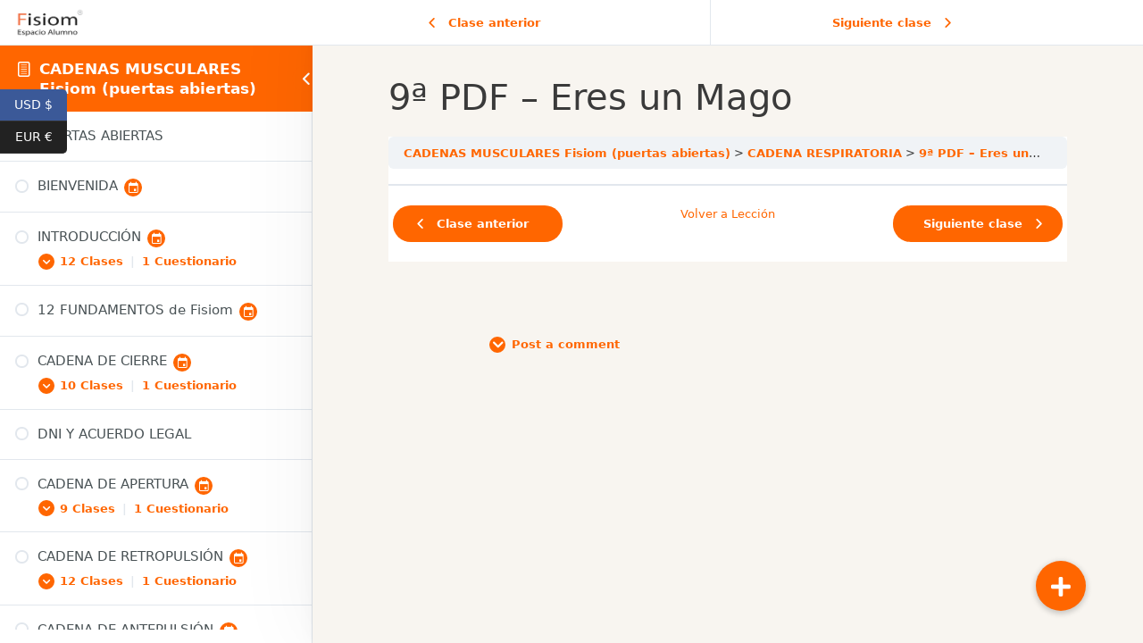

--- FILE ---
content_type: text/html; charset=UTF-8
request_url: https://fisiomyoga.es/cursos/cadenas-musculares-puertas-abiertas/lecciones/cadena-respiratoria-2/temas/9a-pdf-eres-un-mago-2/
body_size: 32431
content:
<!DOCTYPE html>
<html lang="es">
	<head>
		<meta charset="UTF-8">
		<meta name="viewport" content="width=device-width, initial-scale=1">
		<link rel="profile" href="http://gmpg.org/xfn/11">
		<title>9ª PDF &#8211; Eres un Mago &#8211; Espacio Alumno | FisiomYoga</title>
<style type='text/css'>
	.naaa-gridbox {
		--naaa-bg-color: #ffffff;
		--naaa-border-size: 1px;
		--naaa-border-color: #dad8d8;
		--naaa-gridbox-width: 31%;
		--naaa-num-lines-title: 2;
		--naaa-height-title: 6ex;
		--naaa-button-bg-color: #f7dfa5;
		--naaa-button-bg-color2: #f0c14b;
		--naaa-product-color: #a94207;
		--naaa-button-shadow-color: 0 6px 8px -4px #999;
		--naaa-button-text-color: #000000;
		--naaa-discount-bg-color: #d9534f;
		--naaa-discount-text-color: #ffffff;
		--naaa-corner: 5px;
		--naaa-min-width-gridbox: 145px;
	}
	.naaa-gridbox-h {
		--naaa-bg-color: #ffffff;
		--naaa-border-size: 1px;
		--naaa-border-color: #dad8d8;
		--naaa-num-lines-title: 2;
		--naaa-height-title: 6ex;
		--naaa-button-bg-color: #f7dfa5;
		--naaa-button-bg-color2: #f0c14b;
		--naaa-product-color: #a94207;
		--naaa-button-shadow-color: 0 6px 8px -4px #999;
		--naaa-button-text-color: #000000;
		--naaa-discount-bg-color: #d9534f;
		--naaa-discount-text-color: #ffffff;
		--naaa-corner: 5px;
	}
	</style><meta property="fb:app_id" content="909611976492299" /><script>console.log("fb-test");</script><meta name='robots' content='max-image-preview:large' />
	<style>img:is([sizes="auto" i], [sizes^="auto," i]) { contain-intrinsic-size: 3000px 1500px }</style>
	<meta name="viewport" content="width=device-width, initial-scale=1"><link rel='dns-prefetch' href='//cdnjs.cloudflare.com' />
<link rel="alternate" type="application/rss+xml" title="Espacio Alumno | FisiomYoga &raquo; Feed" href="https://fisiomyoga.es/feed/" />
<link rel="alternate" type="application/rss+xml" title="Espacio Alumno | FisiomYoga &raquo; Feed de los comentarios" href="https://fisiomyoga.es/comments/feed/" />
<link rel="alternate" type="application/rss+xml" title="Espacio Alumno | FisiomYoga &raquo; Comentario 9ª PDF &#8211; Eres un Mago del feed" href="https://fisiomyoga.es/cursos/cadenas-musculares-puertas-abiertas/lecciones/cadena-respiratoria-2/temas/9a-pdf-eres-un-mago-2/feed/" />
<script>
window._wpemojiSettings = {"baseUrl":"https:\/\/s.w.org\/images\/core\/emoji\/15.0.3\/72x72\/","ext":".png","svgUrl":"https:\/\/s.w.org\/images\/core\/emoji\/15.0.3\/svg\/","svgExt":".svg","source":{"concatemoji":"https:\/\/fisiomyoga.es\/wp-includes\/js\/wp-emoji-release.min.js?ver=9634ffdb8d7c2ae27da5c1a6e69281d5"}};
/*! This file is auto-generated */
!function(i,n){var o,s,e;function c(e){try{var t={supportTests:e,timestamp:(new Date).valueOf()};sessionStorage.setItem(o,JSON.stringify(t))}catch(e){}}function p(e,t,n){e.clearRect(0,0,e.canvas.width,e.canvas.height),e.fillText(t,0,0);var t=new Uint32Array(e.getImageData(0,0,e.canvas.width,e.canvas.height).data),r=(e.clearRect(0,0,e.canvas.width,e.canvas.height),e.fillText(n,0,0),new Uint32Array(e.getImageData(0,0,e.canvas.width,e.canvas.height).data));return t.every(function(e,t){return e===r[t]})}function u(e,t,n){switch(t){case"flag":return n(e,"\ud83c\udff3\ufe0f\u200d\u26a7\ufe0f","\ud83c\udff3\ufe0f\u200b\u26a7\ufe0f")?!1:!n(e,"\ud83c\uddfa\ud83c\uddf3","\ud83c\uddfa\u200b\ud83c\uddf3")&&!n(e,"\ud83c\udff4\udb40\udc67\udb40\udc62\udb40\udc65\udb40\udc6e\udb40\udc67\udb40\udc7f","\ud83c\udff4\u200b\udb40\udc67\u200b\udb40\udc62\u200b\udb40\udc65\u200b\udb40\udc6e\u200b\udb40\udc67\u200b\udb40\udc7f");case"emoji":return!n(e,"\ud83d\udc26\u200d\u2b1b","\ud83d\udc26\u200b\u2b1b")}return!1}function f(e,t,n){var r="undefined"!=typeof WorkerGlobalScope&&self instanceof WorkerGlobalScope?new OffscreenCanvas(300,150):i.createElement("canvas"),a=r.getContext("2d",{willReadFrequently:!0}),o=(a.textBaseline="top",a.font="600 32px Arial",{});return e.forEach(function(e){o[e]=t(a,e,n)}),o}function t(e){var t=i.createElement("script");t.src=e,t.defer=!0,i.head.appendChild(t)}"undefined"!=typeof Promise&&(o="wpEmojiSettingsSupports",s=["flag","emoji"],n.supports={everything:!0,everythingExceptFlag:!0},e=new Promise(function(e){i.addEventListener("DOMContentLoaded",e,{once:!0})}),new Promise(function(t){var n=function(){try{var e=JSON.parse(sessionStorage.getItem(o));if("object"==typeof e&&"number"==typeof e.timestamp&&(new Date).valueOf()<e.timestamp+604800&&"object"==typeof e.supportTests)return e.supportTests}catch(e){}return null}();if(!n){if("undefined"!=typeof Worker&&"undefined"!=typeof OffscreenCanvas&&"undefined"!=typeof URL&&URL.createObjectURL&&"undefined"!=typeof Blob)try{var e="postMessage("+f.toString()+"("+[JSON.stringify(s),u.toString(),p.toString()].join(",")+"));",r=new Blob([e],{type:"text/javascript"}),a=new Worker(URL.createObjectURL(r),{name:"wpTestEmojiSupports"});return void(a.onmessage=function(e){c(n=e.data),a.terminate(),t(n)})}catch(e){}c(n=f(s,u,p))}t(n)}).then(function(e){for(var t in e)n.supports[t]=e[t],n.supports.everything=n.supports.everything&&n.supports[t],"flag"!==t&&(n.supports.everythingExceptFlag=n.supports.everythingExceptFlag&&n.supports[t]);n.supports.everythingExceptFlag=n.supports.everythingExceptFlag&&!n.supports.flag,n.DOMReady=!1,n.readyCallback=function(){n.DOMReady=!0}}).then(function(){return e}).then(function(){var e;n.supports.everything||(n.readyCallback(),(e=n.source||{}).concatemoji?t(e.concatemoji):e.wpemoji&&e.twemoji&&(t(e.twemoji),t(e.wpemoji)))}))}((window,document),window._wpemojiSettings);
</script>
<link rel='stylesheet' id='wc-blocks-integration-css' href='https://fisiomyoga.es/wp-content/plugins/woocommerce-subscriptions/build/index.css?ver=3.1.6' media='all' />
<style id='wp-emoji-styles-inline-css'>

	img.wp-smiley, img.emoji {
		display: inline !important;
		border: none !important;
		box-shadow: none !important;
		height: 1em !important;
		width: 1em !important;
		margin: 0 0.07em !important;
		vertical-align: -0.1em !important;
		background: none !important;
		padding: 0 !important;
	}
</style>
<link rel='stylesheet' id='wp-block-library-css' href='https://fisiomyoga.es/wp-includes/css/dist/block-library/style.min.css?ver=9634ffdb8d7c2ae27da5c1a6e69281d5' media='all' />
<link rel='stylesheet' id='ht-contactform-block-style-css' href='https://fisiomyoga.es/wp-content/plugins/ht-contactform/blocks/src/assets/css/style-index.css?ver=1.2.1' media='all' />
<style id='classic-theme-styles-inline-css'>
/*! This file is auto-generated */
.wp-block-button__link{color:#fff;background-color:#32373c;border-radius:9999px;box-shadow:none;text-decoration:none;padding:calc(.667em + 2px) calc(1.333em + 2px);font-size:1.125em}.wp-block-file__button{background:#32373c;color:#fff;text-decoration:none}
</style>
<style id='global-styles-inline-css'>
:root{--wp--preset--aspect-ratio--square: 1;--wp--preset--aspect-ratio--4-3: 4/3;--wp--preset--aspect-ratio--3-4: 3/4;--wp--preset--aspect-ratio--3-2: 3/2;--wp--preset--aspect-ratio--2-3: 2/3;--wp--preset--aspect-ratio--16-9: 16/9;--wp--preset--aspect-ratio--9-16: 9/16;--wp--preset--color--black: #000000;--wp--preset--color--cyan-bluish-gray: #abb8c3;--wp--preset--color--white: #ffffff;--wp--preset--color--pale-pink: #f78da7;--wp--preset--color--vivid-red: #cf2e2e;--wp--preset--color--luminous-vivid-orange: #ff6900;--wp--preset--color--luminous-vivid-amber: #fcb900;--wp--preset--color--light-green-cyan: #7bdcb5;--wp--preset--color--vivid-green-cyan: #00d084;--wp--preset--color--pale-cyan-blue: #8ed1fc;--wp--preset--color--vivid-cyan-blue: #0693e3;--wp--preset--color--vivid-purple: #9b51e0;--wp--preset--color--contrast: var(--contrast);--wp--preset--color--contrast-2: var(--contrast-2);--wp--preset--color--contrast-3: var(--contrast-3);--wp--preset--color--base: var(--base);--wp--preset--color--base-2: var(--base-2);--wp--preset--color--base-3: var(--base-3);--wp--preset--color--accent: var(--accent);--wp--preset--gradient--vivid-cyan-blue-to-vivid-purple: linear-gradient(135deg,rgba(6,147,227,1) 0%,rgb(155,81,224) 100%);--wp--preset--gradient--light-green-cyan-to-vivid-green-cyan: linear-gradient(135deg,rgb(122,220,180) 0%,rgb(0,208,130) 100%);--wp--preset--gradient--luminous-vivid-amber-to-luminous-vivid-orange: linear-gradient(135deg,rgba(252,185,0,1) 0%,rgba(255,105,0,1) 100%);--wp--preset--gradient--luminous-vivid-orange-to-vivid-red: linear-gradient(135deg,rgba(255,105,0,1) 0%,rgb(207,46,46) 100%);--wp--preset--gradient--very-light-gray-to-cyan-bluish-gray: linear-gradient(135deg,rgb(238,238,238) 0%,rgb(169,184,195) 100%);--wp--preset--gradient--cool-to-warm-spectrum: linear-gradient(135deg,rgb(74,234,220) 0%,rgb(151,120,209) 20%,rgb(207,42,186) 40%,rgb(238,44,130) 60%,rgb(251,105,98) 80%,rgb(254,248,76) 100%);--wp--preset--gradient--blush-light-purple: linear-gradient(135deg,rgb(255,206,236) 0%,rgb(152,150,240) 100%);--wp--preset--gradient--blush-bordeaux: linear-gradient(135deg,rgb(254,205,165) 0%,rgb(254,45,45) 50%,rgb(107,0,62) 100%);--wp--preset--gradient--luminous-dusk: linear-gradient(135deg,rgb(255,203,112) 0%,rgb(199,81,192) 50%,rgb(65,88,208) 100%);--wp--preset--gradient--pale-ocean: linear-gradient(135deg,rgb(255,245,203) 0%,rgb(182,227,212) 50%,rgb(51,167,181) 100%);--wp--preset--gradient--electric-grass: linear-gradient(135deg,rgb(202,248,128) 0%,rgb(113,206,126) 100%);--wp--preset--gradient--midnight: linear-gradient(135deg,rgb(2,3,129) 0%,rgb(40,116,252) 100%);--wp--preset--font-size--small: 13px;--wp--preset--font-size--medium: 20px;--wp--preset--font-size--large: 36px;--wp--preset--font-size--x-large: 42px;--wp--preset--font-family--inter: "Inter", sans-serif;--wp--preset--font-family--cardo: Cardo;--wp--preset--spacing--20: 0.44rem;--wp--preset--spacing--30: 0.67rem;--wp--preset--spacing--40: 1rem;--wp--preset--spacing--50: 1.5rem;--wp--preset--spacing--60: 2.25rem;--wp--preset--spacing--70: 3.38rem;--wp--preset--spacing--80: 5.06rem;--wp--preset--shadow--natural: 6px 6px 9px rgba(0, 0, 0, 0.2);--wp--preset--shadow--deep: 12px 12px 50px rgba(0, 0, 0, 0.4);--wp--preset--shadow--sharp: 6px 6px 0px rgba(0, 0, 0, 0.2);--wp--preset--shadow--outlined: 6px 6px 0px -3px rgba(255, 255, 255, 1), 6px 6px rgba(0, 0, 0, 1);--wp--preset--shadow--crisp: 6px 6px 0px rgba(0, 0, 0, 1);}:where(.is-layout-flex){gap: 0.5em;}:where(.is-layout-grid){gap: 0.5em;}body .is-layout-flex{display: flex;}.is-layout-flex{flex-wrap: wrap;align-items: center;}.is-layout-flex > :is(*, div){margin: 0;}body .is-layout-grid{display: grid;}.is-layout-grid > :is(*, div){margin: 0;}:where(.wp-block-columns.is-layout-flex){gap: 2em;}:where(.wp-block-columns.is-layout-grid){gap: 2em;}:where(.wp-block-post-template.is-layout-flex){gap: 1.25em;}:where(.wp-block-post-template.is-layout-grid){gap: 1.25em;}.has-black-color{color: var(--wp--preset--color--black) !important;}.has-cyan-bluish-gray-color{color: var(--wp--preset--color--cyan-bluish-gray) !important;}.has-white-color{color: var(--wp--preset--color--white) !important;}.has-pale-pink-color{color: var(--wp--preset--color--pale-pink) !important;}.has-vivid-red-color{color: var(--wp--preset--color--vivid-red) !important;}.has-luminous-vivid-orange-color{color: var(--wp--preset--color--luminous-vivid-orange) !important;}.has-luminous-vivid-amber-color{color: var(--wp--preset--color--luminous-vivid-amber) !important;}.has-light-green-cyan-color{color: var(--wp--preset--color--light-green-cyan) !important;}.has-vivid-green-cyan-color{color: var(--wp--preset--color--vivid-green-cyan) !important;}.has-pale-cyan-blue-color{color: var(--wp--preset--color--pale-cyan-blue) !important;}.has-vivid-cyan-blue-color{color: var(--wp--preset--color--vivid-cyan-blue) !important;}.has-vivid-purple-color{color: var(--wp--preset--color--vivid-purple) !important;}.has-black-background-color{background-color: var(--wp--preset--color--black) !important;}.has-cyan-bluish-gray-background-color{background-color: var(--wp--preset--color--cyan-bluish-gray) !important;}.has-white-background-color{background-color: var(--wp--preset--color--white) !important;}.has-pale-pink-background-color{background-color: var(--wp--preset--color--pale-pink) !important;}.has-vivid-red-background-color{background-color: var(--wp--preset--color--vivid-red) !important;}.has-luminous-vivid-orange-background-color{background-color: var(--wp--preset--color--luminous-vivid-orange) !important;}.has-luminous-vivid-amber-background-color{background-color: var(--wp--preset--color--luminous-vivid-amber) !important;}.has-light-green-cyan-background-color{background-color: var(--wp--preset--color--light-green-cyan) !important;}.has-vivid-green-cyan-background-color{background-color: var(--wp--preset--color--vivid-green-cyan) !important;}.has-pale-cyan-blue-background-color{background-color: var(--wp--preset--color--pale-cyan-blue) !important;}.has-vivid-cyan-blue-background-color{background-color: var(--wp--preset--color--vivid-cyan-blue) !important;}.has-vivid-purple-background-color{background-color: var(--wp--preset--color--vivid-purple) !important;}.has-black-border-color{border-color: var(--wp--preset--color--black) !important;}.has-cyan-bluish-gray-border-color{border-color: var(--wp--preset--color--cyan-bluish-gray) !important;}.has-white-border-color{border-color: var(--wp--preset--color--white) !important;}.has-pale-pink-border-color{border-color: var(--wp--preset--color--pale-pink) !important;}.has-vivid-red-border-color{border-color: var(--wp--preset--color--vivid-red) !important;}.has-luminous-vivid-orange-border-color{border-color: var(--wp--preset--color--luminous-vivid-orange) !important;}.has-luminous-vivid-amber-border-color{border-color: var(--wp--preset--color--luminous-vivid-amber) !important;}.has-light-green-cyan-border-color{border-color: var(--wp--preset--color--light-green-cyan) !important;}.has-vivid-green-cyan-border-color{border-color: var(--wp--preset--color--vivid-green-cyan) !important;}.has-pale-cyan-blue-border-color{border-color: var(--wp--preset--color--pale-cyan-blue) !important;}.has-vivid-cyan-blue-border-color{border-color: var(--wp--preset--color--vivid-cyan-blue) !important;}.has-vivid-purple-border-color{border-color: var(--wp--preset--color--vivid-purple) !important;}.has-vivid-cyan-blue-to-vivid-purple-gradient-background{background: var(--wp--preset--gradient--vivid-cyan-blue-to-vivid-purple) !important;}.has-light-green-cyan-to-vivid-green-cyan-gradient-background{background: var(--wp--preset--gradient--light-green-cyan-to-vivid-green-cyan) !important;}.has-luminous-vivid-amber-to-luminous-vivid-orange-gradient-background{background: var(--wp--preset--gradient--luminous-vivid-amber-to-luminous-vivid-orange) !important;}.has-luminous-vivid-orange-to-vivid-red-gradient-background{background: var(--wp--preset--gradient--luminous-vivid-orange-to-vivid-red) !important;}.has-very-light-gray-to-cyan-bluish-gray-gradient-background{background: var(--wp--preset--gradient--very-light-gray-to-cyan-bluish-gray) !important;}.has-cool-to-warm-spectrum-gradient-background{background: var(--wp--preset--gradient--cool-to-warm-spectrum) !important;}.has-blush-light-purple-gradient-background{background: var(--wp--preset--gradient--blush-light-purple) !important;}.has-blush-bordeaux-gradient-background{background: var(--wp--preset--gradient--blush-bordeaux) !important;}.has-luminous-dusk-gradient-background{background: var(--wp--preset--gradient--luminous-dusk) !important;}.has-pale-ocean-gradient-background{background: var(--wp--preset--gradient--pale-ocean) !important;}.has-electric-grass-gradient-background{background: var(--wp--preset--gradient--electric-grass) !important;}.has-midnight-gradient-background{background: var(--wp--preset--gradient--midnight) !important;}.has-small-font-size{font-size: var(--wp--preset--font-size--small) !important;}.has-medium-font-size{font-size: var(--wp--preset--font-size--medium) !important;}.has-large-font-size{font-size: var(--wp--preset--font-size--large) !important;}.has-x-large-font-size{font-size: var(--wp--preset--font-size--x-large) !important;}
:where(.wp-block-post-template.is-layout-flex){gap: 1.25em;}:where(.wp-block-post-template.is-layout-grid){gap: 1.25em;}
:where(.wp-block-columns.is-layout-flex){gap: 2em;}:where(.wp-block-columns.is-layout-grid){gap: 2em;}
:root :where(.wp-block-pullquote){font-size: 1.5em;line-height: 1.6;}
</style>
<link rel='stylesheet' id='buttonizer_frontend_style-css' href='https://fisiomyoga.es/wp-content/plugins/buttonizer-multifunctional-button/assets/legacy/frontend.css?v=78d96a7d448fe79810332b54067e951f&#038;ver=9634ffdb8d7c2ae27da5c1a6e69281d5' media='all' />
<link rel='stylesheet' id='buttonizer-icon-library-css' href='https://cdnjs.cloudflare.com/ajax/libs/font-awesome/5.15.4/css/all.min.css?ver=9634ffdb8d7c2ae27da5c1a6e69281d5' media='all' integrity='sha512-1ycn6IcaQQ40/MKBW2W4Rhis/DbILU74C1vSrLJxCq57o941Ym01SwNsOMqvEBFlcgUa6xLiPY/NS5R+E6ztJQ==' crossorigin='anonymous' />
<link rel='stylesheet' id='contact-form-7-css' href='https://fisiomyoga.es/wp-content/plugins/contact-form-7/includes/css/styles.css?ver=5.9.8' media='all' />
<link rel='stylesheet' id='awcdp-frontend-css' href='https://fisiomyoga.es/wp-content/plugins/deposits-partial-payments-for-woocommerce/assets/css/frontend.css?ver=1.1.26' media='all' />
<link rel='stylesheet' id='cf7-extension-front-style-css' href='https://fisiomyoga.es/wp-content/plugins/extensions-for-cf7/assets/css/cf7-extension-front-style.css?ver=3.1.7' media='all' />
<link rel='stylesheet' id='naaa_css_frontend-css' href='https://fisiomyoga.es/wp-content/plugins/no-api-amazon-affiliate/assets/css/naaa-estilos.css?ver=9634ffdb8d7c2ae27da5c1a6e69281d5' media='all' />
<link rel='stylesheet' id='naaa_css_foot-awesome-css' href='https://fisiomyoga.es/wp-content/plugins/no-api-amazon-affiliate/assets/css/font-awesome.min.css?ver=9634ffdb8d7c2ae27da5c1a6e69281d5' media='all' />
<link rel='stylesheet' id='stripe-handler-ng-style-css' href='https://fisiomyoga.es/wp-content/plugins/stripe-payments/public/assets/css/public.css?ver=2.0.90' media='all' />
<link rel='stylesheet' id='tss-css' href='https://fisiomyoga.es/wp-content/plugins/testimonial-slider-and-showcase/assets/css/wptestimonial.css?ver=2.3.11' media='all' />
<link rel='stylesheet' id='uncannyowl-learndash-toolkit-free-css' href='https://fisiomyoga.es/wp-content/plugins/uncanny-learndash-toolkit/src/assets/frontend/dist/bundle.min.css?ver=3.7.0.2' media='all' />
<link rel='stylesheet' id='woocommerce-layout-css' href='https://fisiomyoga.es/wp-content/plugins/woocommerce/assets/css/woocommerce-layout.css?ver=9.7.2' media='all' />
<link rel='stylesheet' id='woocommerce-smallscreen-css' href='https://fisiomyoga.es/wp-content/plugins/woocommerce/assets/css/woocommerce-smallscreen.css?ver=9.7.2' media='only screen and (max-width: 768px)' />
<link rel='stylesheet' id='woocommerce-general-css' href='https://fisiomyoga.es/wp-content/plugins/woocommerce/assets/css/woocommerce.css?ver=9.7.2' media='all' />
<style id='woocommerce-general-inline-css'>
.woocommerce .page-header-image-single {display: none;}.woocommerce .entry-content,.woocommerce .product .entry-summary {margin-top: 0;}.related.products {clear: both;}.checkout-subscribe-prompt.clear {visibility: visible;height: initial;width: initial;}@media (max-width:768px) {.woocommerce .woocommerce-ordering,.woocommerce-page .woocommerce-ordering {float: none;}.woocommerce .woocommerce-ordering select {max-width: 100%;}.woocommerce ul.products li.product,.woocommerce-page ul.products li.product,.woocommerce-page[class*=columns-] ul.products li.product,.woocommerce[class*=columns-] ul.products li.product {width: 100%;float: none;}}
</style>
<style id='woocommerce-inline-inline-css'>
.woocommerce form .form-row .required { visibility: visible; }
</style>
<link rel='stylesheet' id='wnb_shortcode_style-css' href='https://fisiomyoga.es/wp-content/plugins/wp-notification-bell/includes/stylesheet.css?ver=250306-174206' media='all' />
<link rel='stylesheet' id='learndash_quiz_front_css-css' href='//fisiomyoga.es/wp-content/plugins/sfwd-lms/themes/legacy/templates/learndash_quiz_front.min.css?ver=4.15.2' media='all' />
<link rel='stylesheet' id='dashicons-css' href='https://fisiomyoga.es/wp-includes/css/dashicons.min.css?ver=9634ffdb8d7c2ae27da5c1a6e69281d5' media='all' />
<link rel='stylesheet' id='learndash-css' href='//fisiomyoga.es/wp-content/plugins/sfwd-lms/src/assets/dist/css/styles.css?ver=4.15.2' media='all' />
<link rel='stylesheet' id='jquery-dropdown-css-css' href='//fisiomyoga.es/wp-content/plugins/sfwd-lms/assets/css/jquery.dropdown.min.css?ver=4.15.2' media='all' />
<link rel='stylesheet' id='learndash_lesson_video-css' href='//fisiomyoga.es/wp-content/plugins/sfwd-lms/themes/legacy/templates/learndash_lesson_video.min.css?ver=4.15.2' media='all' />
<link rel='stylesheet' id='hurrytimer-css' href='https://fisiomyoga.es/wp-content/uploads/hurrytimer/css/140b4c4ab0495d60.css?ver=9634ffdb8d7c2ae27da5c1a6e69281d5' media='all' />
<link rel='stylesheet' id='brands-styles-css' href='https://fisiomyoga.es/wp-content/plugins/woocommerce/assets/css/brands.css?ver=9.7.2' media='all' />
<link rel='stylesheet' id='generate-style-grid-css' href='https://fisiomyoga.es/wp-content/themes/generatepress/assets/css/unsemantic-grid.min.css?ver=3.5.1' media='all' />
<link rel='stylesheet' id='generate-style-css' href='https://fisiomyoga.es/wp-content/themes/generatepress/assets/css/style.min.css?ver=3.5.1' media='all' />
<style id='generate-style-inline-css'>
body{background-color:#f8f5f0;color:#3a3a3a;}a{color:#4600ff;}a:hover, a:focus, a:active{color:#f9977f;}body .grid-container{max-width:1205px;}.wp-block-group__inner-container{max-width:1205px;margin-left:auto;margin-right:auto;}@media (max-width: 500px) and (min-width: 769px){.inside-header{display:flex;flex-direction:column;align-items:center;}.site-logo, .site-branding{margin-bottom:1.5em;}#site-navigation{margin:0 auto;}.header-widget{margin-top:1.5em;}}.site-header .header-image{width:280px;}:root{--contrast:#222222;--contrast-2:#575760;--contrast-3:#b2b2be;--base:#f0f0f0;--base-2:#f7f8f9;--base-3:#ffffff;--accent:#1e73be;}:root .has-contrast-color{color:var(--contrast);}:root .has-contrast-background-color{background-color:var(--contrast);}:root .has-contrast-2-color{color:var(--contrast-2);}:root .has-contrast-2-background-color{background-color:var(--contrast-2);}:root .has-contrast-3-color{color:var(--contrast-3);}:root .has-contrast-3-background-color{background-color:var(--contrast-3);}:root .has-base-color{color:var(--base);}:root .has-base-background-color{background-color:var(--base);}:root .has-base-2-color{color:var(--base-2);}:root .has-base-2-background-color{background-color:var(--base-2);}:root .has-base-3-color{color:var(--base-3);}:root .has-base-3-background-color{background-color:var(--base-3);}:root .has-accent-color{color:var(--accent);}:root .has-accent-background-color{background-color:var(--accent);}body, button, input, select, textarea{font-family:-apple-system, system-ui, BlinkMacSystemFont, "Segoe UI", Helvetica, Arial, sans-serif, "Apple Color Emoji", "Segoe UI Emoji", "Segoe UI Symbol";}body{line-height:1.5;}.entry-content > [class*="wp-block-"]:not(:last-child):not(.wp-block-heading){margin-bottom:1.5em;}.main-title{font-size:45px;}.main-navigation .main-nav ul ul li a{font-size:14px;}.sidebar .widget, .footer-widgets .widget{font-size:17px;}h1{font-weight:300;font-size:40px;}h2{font-weight:300;font-size:30px;}h3{font-size:20px;}h4{font-size:inherit;}h5{font-size:inherit;}@media (max-width:768px){.main-title{font-size:30px;}h1{font-size:30px;}h2{font-size:25px;}}.top-bar{background-color:#636363;color:#ffffff;}.top-bar a{color:#ffffff;}.top-bar a:hover{color:#303030;}.site-header{background-color:#ffffff;color:#3a3a3a;}.site-header a{color:#3a3a3a;}.main-title a,.main-title a:hover{color:#222222;}.site-description{color:#757575;}.main-navigation,.main-navigation ul ul{background-color:#222222;}.main-navigation .main-nav ul li a, .main-navigation .menu-toggle, .main-navigation .menu-bar-items{color:#ffffff;}.main-navigation .main-nav ul li:not([class*="current-menu-"]):hover > a, .main-navigation .main-nav ul li:not([class*="current-menu-"]):focus > a, .main-navigation .main-nav ul li.sfHover:not([class*="current-menu-"]) > a, .main-navigation .menu-bar-item:hover > a, .main-navigation .menu-bar-item.sfHover > a{color:#ffffff;background-color:#3f3f3f;}button.menu-toggle:hover,button.menu-toggle:focus,.main-navigation .mobile-bar-items a,.main-navigation .mobile-bar-items a:hover,.main-navigation .mobile-bar-items a:focus{color:#ffffff;}.main-navigation .main-nav ul li[class*="current-menu-"] > a{color:#ffffff;background-color:#3f3f3f;}.navigation-search input[type="search"],.navigation-search input[type="search"]:active, .navigation-search input[type="search"]:focus, .main-navigation .main-nav ul li.search-item.active > a, .main-navigation .menu-bar-items .search-item.active > a{color:#ffffff;background-color:#3f3f3f;}.main-navigation ul ul{background-color:#3f3f3f;}.main-navigation .main-nav ul ul li a{color:#ffffff;}.main-navigation .main-nav ul ul li:not([class*="current-menu-"]):hover > a,.main-navigation .main-nav ul ul li:not([class*="current-menu-"]):focus > a, .main-navigation .main-nav ul ul li.sfHover:not([class*="current-menu-"]) > a{color:#ffffff;background-color:#4f4f4f;}.main-navigation .main-nav ul ul li[class*="current-menu-"] > a{color:#ffffff;background-color:#4f4f4f;}.separate-containers .inside-article, .separate-containers .comments-area, .separate-containers .page-header, .one-container .container, .separate-containers .paging-navigation, .inside-page-header{background-color:#ffffff;}.entry-meta{color:#595959;}.entry-meta a{color:#595959;}.entry-meta a:hover{color:#1e73be;}.sidebar .widget{background-color:#ffffff;}.sidebar .widget .widget-title{color:#000000;}.footer-widgets{background-color:#ffffff;}.footer-widgets .widget-title{color:#000000;}.site-info{color:#ffffff;background-color:#222222;}.site-info a{color:#ffffff;}.site-info a:hover{color:#606060;}.footer-bar .widget_nav_menu .current-menu-item a{color:#606060;}input[type="text"],input[type="email"],input[type="url"],input[type="password"],input[type="search"],input[type="tel"],input[type="number"],textarea,select{color:#666666;background-color:var(--base-3);border-color:#cccccc;}input[type="text"]:focus,input[type="email"]:focus,input[type="url"]:focus,input[type="password"]:focus,input[type="search"]:focus,input[type="tel"]:focus,input[type="number"]:focus,textarea:focus,select:focus{color:#666666;background-color:#ffffff;border-color:#bfbfbf;}button,html input[type="button"],input[type="reset"],input[type="submit"],a.button,a.wp-block-button__link:not(.has-background){color:#ffffff;background-color:#FF784E;}button:hover,html input[type="button"]:hover,input[type="reset"]:hover,input[type="submit"]:hover,a.button:hover,button:focus,html input[type="button"]:focus,input[type="reset"]:focus,input[type="submit"]:focus,a.button:focus,a.wp-block-button__link:not(.has-background):active,a.wp-block-button__link:not(.has-background):focus,a.wp-block-button__link:not(.has-background):hover{color:#ffffff;background-color:#FF784E;}a.generate-back-to-top{background-color:rgba( 0,0,0,0.4 );color:#ffffff;}a.generate-back-to-top:hover,a.generate-back-to-top:focus{background-color:rgba( 0,0,0,0.6 );color:#ffffff;}:root{--gp-search-modal-bg-color:var(--base-3);--gp-search-modal-text-color:var(--contrast);--gp-search-modal-overlay-bg-color:rgba(0,0,0,0.2);}@media (max-width:768px){.main-navigation .menu-bar-item:hover > a, .main-navigation .menu-bar-item.sfHover > a{background:none;color:#ffffff;}}.inside-top-bar{padding:10px;}.inside-header{padding:40px;}.site-main .wp-block-group__inner-container{padding:40px;}.entry-content .alignwide, body:not(.no-sidebar) .entry-content .alignfull{margin-left:-40px;width:calc(100% + 80px);max-width:calc(100% + 80px);}.rtl .menu-item-has-children .dropdown-menu-toggle{padding-left:20px;}.rtl .main-navigation .main-nav ul li.menu-item-has-children > a{padding-right:20px;}.site-info{padding:20px;}@media (max-width:768px){.separate-containers .inside-article, .separate-containers .comments-area, .separate-containers .page-header, .separate-containers .paging-navigation, .one-container .site-content, .inside-page-header{padding:30px;}.site-main .wp-block-group__inner-container{padding:30px;}.site-info{padding-right:10px;padding-left:10px;}.entry-content .alignwide, body:not(.no-sidebar) .entry-content .alignfull{margin-left:-30px;width:calc(100% + 60px);max-width:calc(100% + 60px);}}.one-container .sidebar .widget{padding:0px;}/* End cached CSS */@media (max-width:768px){.main-navigation .menu-toggle,.main-navigation .mobile-bar-items,.sidebar-nav-mobile:not(#sticky-placeholder){display:block;}.main-navigation ul,.gen-sidebar-nav{display:none;}[class*="nav-float-"] .site-header .inside-header > *{float:none;clear:both;}}
</style>
<link rel='stylesheet' id='generate-mobile-style-css' href='https://fisiomyoga.es/wp-content/themes/generatepress/assets/css/mobile.min.css?ver=3.5.1' media='all' />
<link rel='stylesheet' id='generate-child-css' href='https://fisiomyoga.es/wp-content/themes/generatepress_child/style.css?ver=1617482364' media='all' />
<link rel='stylesheet' id='learndash-front-css' href='//fisiomyoga.es/wp-content/plugins/sfwd-lms/themes/ld30/assets/css/learndash.min.css?ver=4.15.2' media='all' />
<style id='learndash-front-inline-css'>
		.learndash-wrapper .ld-item-list .ld-item-list-item.ld-is-next,
		.learndash-wrapper .wpProQuiz_content .wpProQuiz_questionListItem label:focus-within {
			border-color: #ff6600;
		}

		/*
		.learndash-wrapper a:not(.ld-button):not(#quiz_continue_link):not(.ld-focus-menu-link):not(.btn-blue):not(#quiz_continue_link):not(.ld-js-register-account):not(#ld-focus-mode-course-heading):not(#btn-join):not(.ld-item-name):not(.ld-table-list-item-preview):not(.ld-lesson-item-preview-heading),
		 */

		.learndash-wrapper .ld-breadcrumbs a,
		.learndash-wrapper .ld-lesson-item.ld-is-current-lesson .ld-lesson-item-preview-heading,
		.learndash-wrapper .ld-lesson-item.ld-is-current-lesson .ld-lesson-title,
		.learndash-wrapper .ld-primary-color-hover:hover,
		.learndash-wrapper .ld-primary-color,
		.learndash-wrapper .ld-primary-color-hover:hover,
		.learndash-wrapper .ld-primary-color,
		.learndash-wrapper .ld-tabs .ld-tabs-navigation .ld-tab.ld-active,
		.learndash-wrapper .ld-button.ld-button-transparent,
		.learndash-wrapper .ld-button.ld-button-reverse,
		.learndash-wrapper .ld-icon-certificate,
		.learndash-wrapper .ld-login-modal .ld-login-modal-login .ld-modal-heading,
		#wpProQuiz_user_content a,
		.learndash-wrapper .ld-item-list .ld-item-list-item a.ld-item-name:hover,
		.learndash-wrapper .ld-focus-comments__heading-actions .ld-expand-button,
		.learndash-wrapper .ld-focus-comments__heading a,
		.learndash-wrapper .ld-focus-comments .comment-respond a,
		.learndash-wrapper .ld-focus-comment .ld-comment-reply a.comment-reply-link:hover,
		.learndash-wrapper .ld-expand-button.ld-button-alternate {
			color: #ff6600 !important;
		}

		.learndash-wrapper .ld-focus-comment.bypostauthor>.ld-comment-wrapper,
		.learndash-wrapper .ld-focus-comment.role-group_leader>.ld-comment-wrapper,
		.learndash-wrapper .ld-focus-comment.role-administrator>.ld-comment-wrapper {
			background-color:rgba(255, 102, 0, 0.03) !important;
		}


		.learndash-wrapper .ld-primary-background,
		.learndash-wrapper .ld-tabs .ld-tabs-navigation .ld-tab.ld-active:after {
			background: #ff6600 !important;
		}



		.learndash-wrapper .ld-course-navigation .ld-lesson-item.ld-is-current-lesson .ld-status-incomplete,
		.learndash-wrapper .ld-focus-comment.bypostauthor:not(.ptype-sfwd-assignment) >.ld-comment-wrapper>.ld-comment-avatar img,
		.learndash-wrapper .ld-focus-comment.role-group_leader>.ld-comment-wrapper>.ld-comment-avatar img,
		.learndash-wrapper .ld-focus-comment.role-administrator>.ld-comment-wrapper>.ld-comment-avatar img {
			border-color: #ff6600 !important;
		}



		.learndash-wrapper .ld-loading::before {
			border-top:3px solid #ff6600 !important;
		}

		.learndash-wrapper .ld-button:hover:not(.learndash-link-previous-incomplete):not(.ld-button-transparent),
		#learndash-tooltips .ld-tooltip:after,
		#learndash-tooltips .ld-tooltip,
		.learndash-wrapper .ld-primary-background,
		.learndash-wrapper .btn-join,
		.learndash-wrapper #btn-join,
		.learndash-wrapper .ld-button:not(.ld-button-reverse):not(.learndash-link-previous-incomplete):not(.ld-button-transparent),
		.learndash-wrapper .ld-expand-button,
		.learndash-wrapper .wpProQuiz_content .wpProQuiz_button:not(.wpProQuiz_button_reShowQuestion):not(.wpProQuiz_button_restartQuiz),
		.learndash-wrapper .wpProQuiz_content .wpProQuiz_button2,
		.learndash-wrapper .ld-focus .ld-focus-sidebar .ld-course-navigation-heading,
		.learndash-wrapper .ld-focus .ld-focus-sidebar .ld-focus-sidebar-trigger,
		.learndash-wrapper .ld-focus-comments .form-submit #submit,
		.learndash-wrapper .ld-login-modal input[type='submit'],
		.learndash-wrapper .ld-login-modal .ld-login-modal-register,
		.learndash-wrapper .wpProQuiz_content .wpProQuiz_certificate a.btn-blue,
		.learndash-wrapper .ld-focus .ld-focus-header .ld-user-menu .ld-user-menu-items a,
		#wpProQuiz_user_content table.wp-list-table thead th,
		#wpProQuiz_overlay_close,
		.learndash-wrapper .ld-expand-button.ld-button-alternate .ld-icon {
			background-color: #ff6600 !important;
		}

		.learndash-wrapper .ld-focus .ld-focus-header .ld-user-menu .ld-user-menu-items:before {
			border-bottom-color: #ff6600 !important;
		}

		.learndash-wrapper .ld-button.ld-button-transparent:hover {
			background: transparent !important;
		}

		.learndash-wrapper .ld-focus .ld-focus-header .sfwd-mark-complete .learndash_mark_complete_button,
		.learndash-wrapper .ld-focus .ld-focus-header #sfwd-mark-complete #learndash_mark_complete_button,
		.learndash-wrapper .ld-button.ld-button-transparent,
		.learndash-wrapper .ld-button.ld-button-alternate,
		.learndash-wrapper .ld-expand-button.ld-button-alternate {
			background-color:transparent !important;
		}

		.learndash-wrapper .ld-focus-header .ld-user-menu .ld-user-menu-items a,
		.learndash-wrapper .ld-button.ld-button-reverse:hover,
		.learndash-wrapper .ld-alert-success .ld-alert-icon.ld-icon-certificate,
		.learndash-wrapper .ld-alert-warning .ld-button:not(.learndash-link-previous-incomplete),
		.learndash-wrapper .ld-primary-background.ld-status {
			color:white !important;
		}

		.learndash-wrapper .ld-status.ld-status-unlocked {
			background-color: rgba(255,102,0,0.2) !important;
			color: #ff6600 !important;
		}

		.learndash-wrapper .wpProQuiz_content .wpProQuiz_addToplist {
			background-color: rgba(255,102,0,0.1) !important;
			border: 1px solid #ff6600 !important;
		}

		.learndash-wrapper .wpProQuiz_content .wpProQuiz_toplistTable th {
			background: #ff6600 !important;
		}

		.learndash-wrapper .wpProQuiz_content .wpProQuiz_toplistTrOdd {
			background-color: rgba(255,102,0,0.1) !important;
		}

		.learndash-wrapper .wpProQuiz_content .wpProQuiz_reviewDiv li.wpProQuiz_reviewQuestionTarget {
			background-color: #ff6600 !important;
		}
		.learndash-wrapper .wpProQuiz_content .wpProQuiz_time_limit .wpProQuiz_progress {
			background-color: #ff6600 !important;
		}
		
		.learndash-wrapper #quiz_continue_link,
		.learndash-wrapper .ld-secondary-background,
		.learndash-wrapper .learndash_mark_complete_button,
		.learndash-wrapper #learndash_mark_complete_button,
		.learndash-wrapper .ld-status-complete,
		.learndash-wrapper .ld-alert-success .ld-button,
		.learndash-wrapper .ld-alert-success .ld-alert-icon {
			background-color: #85c5ea !important;
		}

		.learndash-wrapper .wpProQuiz_content a#quiz_continue_link {
			background-color: #85c5ea !important;
		}

		.learndash-wrapper .course_progress .sending_progress_bar {
			background: #85c5ea !important;
		}

		.learndash-wrapper .wpProQuiz_content .wpProQuiz_button_reShowQuestion:hover, .learndash-wrapper .wpProQuiz_content .wpProQuiz_button_restartQuiz:hover {
			background-color: #85c5ea !important;
			opacity: 0.75;
		}

		.learndash-wrapper .ld-secondary-color-hover:hover,
		.learndash-wrapper .ld-secondary-color,
		.learndash-wrapper .ld-focus .ld-focus-header .sfwd-mark-complete .learndash_mark_complete_button,
		.learndash-wrapper .ld-focus .ld-focus-header #sfwd-mark-complete #learndash_mark_complete_button,
		.learndash-wrapper .ld-focus .ld-focus-header .sfwd-mark-complete:after {
			color: #85c5ea !important;
		}

		.learndash-wrapper .ld-secondary-in-progress-icon {
			border-left-color: #85c5ea !important;
			border-top-color: #85c5ea !important;
		}

		.learndash-wrapper .ld-alert-success {
			border-color: #85c5ea;
			background-color: transparent !important;
			color: #85c5ea;
		}

		.learndash-wrapper .wpProQuiz_content .wpProQuiz_reviewQuestion li.wpProQuiz_reviewQuestionSolved,
		.learndash-wrapper .wpProQuiz_content .wpProQuiz_box li.wpProQuiz_reviewQuestionSolved {
			background-color: #85c5ea !important;
		}

		.learndash-wrapper .wpProQuiz_content  .wpProQuiz_reviewLegend span.wpProQuiz_reviewColor_Answer {
			background-color: #85c5ea !important;
		}

		
		.learndash-wrapper .ld-alert-warning {
			background-color:transparent;
		}

		.learndash-wrapper .ld-status-waiting,
		.learndash-wrapper .ld-alert-warning .ld-alert-icon {
			background-color: #ff6600 !important;
		}

		.learndash-wrapper .ld-tertiary-color-hover:hover,
		.learndash-wrapper .ld-tertiary-color,
		.learndash-wrapper .ld-alert-warning {
			color: #ff6600 !important;
		}

		.learndash-wrapper .ld-tertiary-background {
			background-color: #ff6600 !important;
		}

		.learndash-wrapper .ld-alert-warning {
			border-color: #ff6600 !important;
		}

		.learndash-wrapper .ld-tertiary-background,
		.learndash-wrapper .ld-alert-warning .ld-alert-icon {
			color:white !important;
		}

		.learndash-wrapper .wpProQuiz_content .wpProQuiz_reviewQuestion li.wpProQuiz_reviewQuestionReview,
		.learndash-wrapper .wpProQuiz_content .wpProQuiz_box li.wpProQuiz_reviewQuestionReview {
			background-color: #ff6600 !important;
		}

		.learndash-wrapper .wpProQuiz_content  .wpProQuiz_reviewLegend span.wpProQuiz_reviewColor_Review {
			background-color: #ff6600 !important;
		}

				.learndash-wrapper .ld-focus .ld-focus-main .ld-focus-content {
			max-width: 1600px;
		}
		
</style>
<link rel='stylesheet' id='video-conferencing-with-zoom-api-css' href='https://fisiomyoga.es/wp-content/plugins/video-conferencing-with-zoom-api/assets/public/css/style.min.css?ver=4.6.3' media='all' />
<script src="https://fisiomyoga.es/wp-includes/js/jquery/jquery.min.js?ver=3.7.1" id="jquery-core-js"></script>
<script src="https://fisiomyoga.es/wp-includes/js/jquery/jquery-migrate.min.js?ver=3.4.1" id="jquery-migrate-js"></script>
<script id="3d-flip-book-client-locale-loader-js-extra">
var FB3D_CLIENT_LOCALE = {"ajaxurl":"https:\/\/fisiomyoga.es\/wp-admin\/admin-ajax.php","dictionary":{"Table of contents":"Table of contents","Close":"Close","Bookmarks":"Bookmarks","Thumbnails":"Thumbnails","Search":"Search","Share":"Share","Facebook":"Facebook","Twitter":"Twitter","Email":"Email","Play":"Play","Previous page":"Previous page","Next page":"Next page","Zoom in":"Zoom in","Zoom out":"Zoom out","Fit view":"Fit view","Auto play":"Auto play","Full screen":"Full screen","More":"More","Smart pan":"Smart pan","Single page":"Single page","Sounds":"Sounds","Stats":"Stats","Print":"Print","Download":"Download","Goto first page":"Goto first page","Goto last page":"Goto last page"},"images":"https:\/\/fisiomyoga.es\/wp-content\/plugins\/3d-flip-book\/assets\/images\/","jsData":{"urls":[],"posts":{"ids_mis":[],"ids":[]},"pages":[],"firstPages":[],"bookCtrlProps":[],"bookTemplates":[]},"key":"3d-flip-book","pdfJS":{"pdfJsLib":"https:\/\/fisiomyoga.es\/wp-content\/plugins\/3d-flip-book\/assets\/js\/pdf.min.js?ver=4.3.136","pdfJsWorker":"https:\/\/fisiomyoga.es\/wp-content\/plugins\/3d-flip-book\/assets\/js\/pdf.worker.js?ver=4.3.136","stablePdfJsLib":"https:\/\/fisiomyoga.es\/wp-content\/plugins\/3d-flip-book\/assets\/js\/stable\/pdf.min.js?ver=2.5.207","stablePdfJsWorker":"https:\/\/fisiomyoga.es\/wp-content\/plugins\/3d-flip-book\/assets\/js\/stable\/pdf.worker.js?ver=2.5.207","pdfJsCMapUrl":"https:\/\/fisiomyoga.es\/wp-content\/plugins\/3d-flip-book\/assets\/cmaps\/"},"cacheurl":"https:\/\/fisiomyoga.es\/wp-content\/uploads\/3d-flip-book\/cache\/","pluginsurl":"https:\/\/fisiomyoga.es\/wp-content\/plugins\/","pluginurl":"https:\/\/fisiomyoga.es\/wp-content\/plugins\/3d-flip-book\/","thumbnailSize":{"width":"150","height":"150"},"version":"1.16.16"};
</script>
<script src="https://fisiomyoga.es/wp-content/plugins/3d-flip-book/assets/js/client-locale-loader.js?ver=1.16.16" id="3d-flip-book-client-locale-loader-js" async data-wp-strategy="async"></script>
<script id="uncannyowl-learndash-toolkit-free-js-extra">
var UncannyToolkit = {"ajax":{"url":"https:\/\/fisiomyoga.es\/wp-admin\/admin-ajax.php","nonce":"489dcd9f46"},"integrity":{"shouldPreventConcurrentLogin":false},"i18n":{"dismiss":"Dismiss","preventConcurrentLogin":"Your account has exceeded maximum concurrent login number.","error":{"generic":"Something went wrong. Please, try again"}},"modals":[],"frontendLogin":{"hasAjaxEnabled":false,"currentPageIsLoginPage":false,"ui":{"showAnimationOnSubmit":true,"buttonDisabledOnSubmit":true},"i18n":{"checkReCaptcha":"Please verify that you are not a robot."}}};
</script>
<script src="https://fisiomyoga.es/wp-content/plugins/uncanny-learndash-toolkit/src/assets/frontend/dist/bundle.min.js?ver=3.7.0.2" id="uncannyowl-learndash-toolkit-free-js"></script>
<script src="https://fisiomyoga.es/wp-content/plugins/woocommerce/assets/js/jquery-blockui/jquery.blockUI.min.js?ver=2.7.0-wc.9.7.2" id="jquery-blockui-js" defer data-wp-strategy="defer"></script>
<script src="https://fisiomyoga.es/wp-content/plugins/woocommerce/assets/js/js-cookie/js.cookie.min.js?ver=2.1.4-wc.9.7.2" id="js-cookie-js" defer data-wp-strategy="defer"></script>
<script id="woocommerce-js-extra">
var woocommerce_params = {"ajax_url":"\/wp-admin\/admin-ajax.php","wc_ajax_url":"\/?wc-ajax=%%endpoint%%","i18n_password_show":"Mostrar contrase\u00f1a","i18n_password_hide":"Ocultar contrase\u00f1a"};
</script>
<script src="https://fisiomyoga.es/wp-content/plugins/woocommerce/assets/js/frontend/woocommerce.min.js?ver=9.7.2" id="woocommerce-js" defer data-wp-strategy="defer"></script>
<script src="https://fisiomyoga.es/wp-content/plugins/wp-notification-bell/includes/settings_script.js?ver=250306-174206" id="wnb_shortcode_script-js"></script>
<script id="WCPAY_ASSETS-js-extra">
var wcpayAssets = {"url":"https:\/\/fisiomyoga.es\/wp-content\/plugins\/woocommerce-payments\/dist\/"};
</script>
<script src="https://fisiomyoga.es/wp-content/themes/generatepress_child/scripts.js?ver=9634ffdb8d7c2ae27da5c1a6e69281d5" id="custom-script-js"></script>
<link rel="https://api.w.org/" href="https://fisiomyoga.es/wp-json/" /><link rel="alternate" title="JSON" type="application/json" href="https://fisiomyoga.es/wp-json/wp/v2/sfwd-topic/22721" /><link rel="EditURI" type="application/rsd+xml" title="RSD" href="https://fisiomyoga.es/xmlrpc.php?rsd" />

<link rel="canonical" href="https://fisiomyoga.es/cursos/cadenas-musculares-puertas-abiertas/lecciones/cadena-respiratoria-2/temas/9a-pdf-eres-un-mago-2/" />
<link rel='shortlink' href='https://fisiomyoga.es/?p=22721' />
<link rel="alternate" title="oEmbed (JSON)" type="application/json+oembed" href="https://fisiomyoga.es/wp-json/oembed/1.0/embed?url=https%3A%2F%2Ffisiomyoga.es%2Fcursos%2Fcadenas-musculares-puertas-abiertas%2Flecciones%2Fcadena-respiratoria-2%2Ftemas%2F9a-pdf-eres-un-mago-2%2F" />
<link rel="alternate" title="oEmbed (XML)" type="text/xml+oembed" href="https://fisiomyoga.es/wp-json/oembed/1.0/embed?url=https%3A%2F%2Ffisiomyoga.es%2Fcursos%2Fcadenas-musculares-puertas-abiertas%2Flecciones%2Fcadena-respiratoria-2%2Ftemas%2F9a-pdf-eres-un-mago-2%2F&#038;format=xml" />
<!-- Google Tag Manager -->
<script>(function(w,d,s,l,i){w[l]=w[l]||[];w[l].push({'gtm.start':
new Date().getTime(),event:'gtm.js'});var f=d.getElementsByTagName(s)[0],
j=d.createElement(s),dl=l!='dataLayer'?'&l='+l:'';j.async=true;j.src=
'https://www.googletagmanager.com/gtm.js?id='+i+dl;f.parentNode.insertBefore(j,f);
})(window,document,'script','dataLayer','GTM-NLT2MZG');</script>
<!-- End Google Tag Manager -->


<!-- Facebook Pixel Code -->
<script>
  !function(f,b,e,v,n,t,s)
  {if(f.fbq)return;n=f.fbq=function(){n.callMethod?
  n.callMethod.apply(n,arguments):n.queue.push(arguments)};
  if(!f._fbq)f._fbq=n;n.push=n;n.loaded=!0;n.version='2.0';
  n.queue=[];t=b.createElement(e);t.async=!0;
  t.src=v;s=b.getElementsByTagName(e)[0];
  s.parentNode.insertBefore(t,s)}(window, document,'script',
  'https://connect.facebook.net/en_US/fbevents.js');
  fbq('init', '525722258765116');
  fbq('track', 'PageView');
</script>
<noscript><img height="1" width="1" style="display:none"
  src="https://www.facebook.com/tr?id=525722258765116&ev=PageView&noscript=1"
/></noscript>
<!-- End Facebook Pixel Code -->


<!-- Global site tag (gtag.js) - Google Ads: 749887767 -->
<script async src="https://www.googletagmanager.com/gtag/js?id=AW-749887767"></script>
<script>
  window.dataLayer = window.dataLayer || [];
  function gtag(){dataLayer.push(arguments);}
  gtag('js', new Date());

  gtag('config', 'AW-749887767');
</script>



<link rel="stylesheet" href="/wp-content/uploads/build/css/intlTelInput.css">
<script src="https://ajax.googleapis.com/ajax/libs/jquery/3.4.1/jquery.min.js"></script>


<!-- Global site tag (gtag.js) - Google Ads: 799298774 -->
<script async src="https://www.googletagmanager.com/gtag/js?id=AW-799298774"></script>
<script>
  window.dataLayer = window.dataLayer || [];
  function gtag(){dataLayer.push(arguments);}
  gtag('js', new Date());

  gtag('config', 'AW-799298774');
</script>

<!-- Event snippet for Website traffic conversion page -->
<script>
  gtag('event', 'conversion', {'send_to': 'AW-799298774/W193CLGBpuYCENapkf0C'});
</script>
<script>
function customSubmit(){
    $(".your-nombre input").val( $(".your-nombre input").val().toUpperCase() );
    $(".wpcf7 form").submit();
}
</script>

<!-- Global site tag (gtag.js) - Google Analytics -->
<script async src="https://www.googletagmanager.com/gtag/js?id=G-6XFZ01NN30"></script>
<script>
  window.dataLayer = window.dataLayer || [];
  function gtag(){dataLayer.push(arguments);}
  gtag('js', new Date());

  gtag('config', 'G-6XFZ01NN30');
</script> <script type="text/javascript">
     var ajax_url = 'https://fisiomyoga.es/wp-admin/admin-ajax.php'; </script>
     	<noscript><style>.woocommerce-product-gallery{ opacity: 1 !important; }</style></noscript>
	<meta name="generator" content="Powered by WPBakery Page Builder - drag and drop page builder for WordPress."/>
<style class='wp-fonts-local'>
@font-face{font-family:Inter;font-style:normal;font-weight:300 900;font-display:fallback;src:url('https://fisiomyoga.es/wp-content/plugins/woocommerce/assets/fonts/Inter-VariableFont_slnt,wght.woff2') format('woff2');font-stretch:normal;}
@font-face{font-family:Cardo;font-style:normal;font-weight:400;font-display:fallback;src:url('https://fisiomyoga.es/wp-content/plugins/woocommerce/assets/fonts/cardo_normal_400.woff2') format('woff2');}
</style>
<link rel="icon" href="https://fisiomyoga.es/wp-content/uploads/2020/06/cropped-favicon-32x32.png" sizes="32x32" />
<link rel="icon" href="https://fisiomyoga.es/wp-content/uploads/2020/06/cropped-favicon-192x192.png" sizes="192x192" />
<link rel="apple-touch-icon" href="https://fisiomyoga.es/wp-content/uploads/2020/06/cropped-favicon-180x180.png" />
<meta name="msapplication-TileImage" content="https://fisiomyoga.es/wp-content/uploads/2020/06/cropped-favicon-270x270.png" />
		<style id="wp-custom-css">
			/*****general*****/


/*hidden mobile*/
@media only screen and (max-width: 767px) { 
	.hidden-sm {
		display:none !important;
	}
}
/*Link hover*/
.hover-link:hover {
	color: #0000ff9e !important;
}

.button.boton-inscripcion:hover {
	background: #d66215 !important;
}

/*video*/
.wpb_video_widget .wpb_video_wrapper>div {
	    padding-bottom: 0;
}

.wpb_video_widget  {
	margin-bottom:0 !important;
}

/*Header mobile*/
@media only screen and (max-width: 767.98px){ 
	.content-area {
		padding:0 !important;
	}
.inside-header {
    padding: 5px 40px 0 40px;
}
	.site-main {
    margin: 0 !important;
}
	
	.site-logo {
		margin-bottom:0 !important;
		position:relative !important;
		z-index:999999999;
	}
	.menu-toggle {
		margin-top:-10px !important
	}
}

/*menu*/
.inside-navigation {
	margin-bottom:0 !important;
}

#primary-menu {
	margin-bottom:0 !important;
}

.inside-header {
    padding: 30px 40px 20px 40px;
}

.main-navigation .main-nav ul li a, .menu-toggle {
    background-color: #ffffff;
}

.main-navigation .main-nav ul li:first-child a {
  border-radius:10px 0 0 10px
}



.main-navigation  a#wnbell-dropdown-toggle-menu-id {
  border-radius: 0px 10px 10px 0;
}

.main-navigation .main-nav ul li:hover a {
   background-color:#FF6127;
	color:#fff;
}

@media only screen and (max-width: 600px) {
	.main-navigation .main-nav ul li:first-child a {
  border-radius:10px 10px 0 0;
}

.main-navigation  a#wnbell-dropdown-toggle-menu-id {
  border-radius: 0px 0 10px 10px;
}
}



/*Home*/
.home .entry-content{
    margin: 0;
}

.home .site-main {
	margin-top:0 !important;
}

/*Banner Home*/
.none-movi {
    display: none;
}

.none-movi:hover{
	opacity: 0.8;
    filter: alpha(opacity=80);
}

.none-orde {
    display: block;
}

.atenuar:hover{
	opacity: 0.8;
  filter: alpha(opacity=80);
}

.none-orde:hover{
	opacity: 0.8;
    filter: alpha(opacity=80);
}

.banner-orde {
	margin-bottom:50px;
	-webkit-box-shadow: 6px 4px 7px 3px rgb(0 0 0 / 22%);
    -moz-box-shadow: 6px 4px 7px 3px rgb(0 0 0 / 22%);
    box-shadow: 6px 4px 7px 3px rgb(0 0 0 / 22%);
}



@media (max-width: 767.98px) {
    .none-movi {
        display: block;
    }
    .none-orde {
        display: none;
    }
	
	.banner-movil {
		margin-bottom:25px;
	-webkit-box-shadow: 6px 4px 7px 3px rgb(0 0 0 / 22%);
    -moz-box-shadow: 6px 4px 7px 3px rgb(0 0 0 / 22%);
    box-shadow: 6px 4px 7px 3px rgb(0 0 0 / 22%);
		width:100%
}
	
}

/*Contador*/
.contador {
	width:100%;
	margin-bottom:4%;
}

 .contador .container-count {
	 display: flex!important;
   width: 100%;
   justify-content: center;
}

 .contador .container-count .count-items {
	 text-align:center;
	 background: #FF6127;
   width: 130px;
   height: 130px;
	 border-radius:25px;
	 margin-left: 10px;
   margin-right: 10px;
	 display: flex;
   justify-content: center;
   align-items: center;
	 -webkit-box-shadow: 4px 4px 0px 0px rgb(0 0 0 / 35%);
    -moz-box-shadow: 10px 10px 5px 0px rgba(0,0,0,0.75);
    box-shadow: 4px 4px 0px 0px rgb(0 0 0 / 35%);
}

.count-items span {
    display: block;
    color: #fff;
    font-size: 55px;
	  line-height:60px;
}



.label-count {
	font-size:20px;
	font-weight:500;
	color:#fff;
}



 @media (max-width: 767.98px){
        	
	 .contador  {
		 margin-bottom:15% !important;
	 }
	 
	 .count-items span {
    display: block;
    color: #fff;
    font-size: 32px;
		line-height:34px; 
}

	 .label-count {
		 font-size: 14px; 
		 
	 }
	 
	 .contador .container-count .count-items {
		 width:25%;
		 height: 90px;
		 padding: 0 20px;
		 margin-left: 5px;
     margin-right: 5px;
	 }
}
	 
}

/*masterclass*/

/*Cadenas Musculares*/

/*ocultar info cadenas musculares
*/
.post-14857 .ld-course-status{
	display:none !important;
}

.post-14857 .ld-item-list.ld-lesson-list{
	display:none !important;
}
.post-14857 .learndash-wrapper .ld-course-status.ld-course-status-not-enrolled{
	display:none !important;
}

.post-14857 .ld-course-status.ld-course-status-enrolled{
	display:none !important;
}

.post-14857 .entry-header{
	display:none !important;
}

.post-14851 .entry-header{
	display:none !important;
}

.post-14848 .entry-header{
	display:none !important;
}

.post-15760 .entry-title{
	display:none !important;
}

.post-15918 .entry-title{
	display:none !important;
}

.post-15921 .entry-title{
	display:none !important;
}

.post-15925 .entry-title{
	display:none !important;
}

.entry-title{
	display:none !important;
}

/*single-sfwd-courses*/
.single-sfwd-courses main#main {
	margin-top:0 !important;
}

 .site-main {
    margin: 20px !important;
}

.page-id-14035 .entry-title{
	display:none !important;
}

/*ocultar 
3 Claves del dolor Cervical
*/
.post-13809 .ld-course-status{
	display:none !important;
}

.post-13809 .ld-item-list.ld-lesson-list{
	display:none !important;
}


.post-13809 .entry-header{
	display:none !important;
}

.post-14331 .entry-header{
	display:none !important;
}

.bg_buttom{
	background-color: #F1F3F6;
	padding: 25px;
	border-radius: 10px;
}

.b_options{
	  background-color: white !important;
    border-color: black !important;
    color: #000 !important;
    box-shadow: 1px 2px #c3c3c3 !important;
	min-width: 100%;
	white-space: normal;
}

.col-custom{
	min-width: 25% !important;
	display: inline-block !important;
}

/*custom register form*/
#alumno, #nuevo_usuario, .c_register_f,  input {
    width:100% !important;
    /*margin-bottom:10px !important;*/
}

#comunidad {
	white-space: normal;
}

#alumno, #nuevo_usuario, .b_register_f, input[type="submit"] {
    width: 100% !important;
    display: block;
    margin: 0 auto;
    background-color: #FF6127;
		white-space: normal;
		text-align: center;
		display: flex;
		justify-content: center;
	  margin-bottom: 15px
}

.form-master, #nuevo_usuario, #alumno input[type="submit"]:hover {
    background-color: transparent;
}



/*landing info*/
/*landing*/



.sect-ventajas h4 {
    color: #ff5300 !important;
    font-size: 14px !important;
    line-height: 1 !important;
    font-weight: bold !important;
}

.sect-ventajas .back1 .pad{
        font-size: 1rem !important;
}


/*section faqs*/
.sect-faqs .vc_tta-panel-title .vc_tta-title-text {
    font-size: 1rem!important;
    padding: 20px 0!important;
    color: #FF6600!important;
    font-weight: 500;
}

.sect-faqs .vc_tta-panel-title {
   padding: 10px 0;
}

.sect-faqs .vc_tta-panel.vc_active .vc_tta-panel-heading {
    border-color: #FF6600 !important;
    background-color: #FF6600 !important;
}

.sect-faqs .vc_tta-panel.vc_active .vc_tta-panel-title .vc_tta-title-text{
    color:#fff !important;
}

.sect-faqs .vc_tta-panel-heading {
        background-image: none;
}

.sect-faqs .vc_tta-panel .vc_tta-panel-body {
    background-color: #FDFDFD !important;
}

.sect-faqs .vc_tta-panel .vc_tta-panel-heading {
    
    background-color: #FDFDFD !important;
    
}

.sect-faqs  .vc_tta-panel-title:hover {
    background-color: #FF6600 !important;
}


.sect-faqs  .vc_tta-panel-title:hover .vc_tta-title-text {
    color:#fff !important;
}

.sect-faqs .vc_tta-controls-icon::before {
    border-color: #ff6600 !important;
}

.sect-faqs .vc_tta-panel-title:hover  .vc_tta-controls-icon::before {
    border-color: #fff !important;
}

.sect-faqs .vc_tta-panel.vc_active  .vc_tta-controls-icon::before {
    border-color: #fff !important;
}

.sect-faqs .vc_active .vc_tta-panel-body {
    border: solid #ff7417 4px !important;
}

.sect-faqs .vc_tta-panel-body, .sect-faqs .vc_tta-panel-heading {
    background-image: none !important;
}


/*blockquote testimonios*/

blockquote {
    background-color: #F2F2F2;
}


blockquote img {
        max-width: 265px;
}

/*testimonios*/
.sect-test .author-name {
    color: #000 !important;
    font-size: 20px !important;
}

.sect-test h4.author-bio {
    color: #000 !important;
    font-size: 16px !important;
}


/*background imagen*/

.back--img{
    background-image: url(http://fisiomyoga.es/wp-content/uploads/2021/06/mandalagran-1.png) !important;
    background-position: right bottom !important;
    background-repeat: no-repeat !important;
}
/*box shadow*/
.sect-box {
    box-shadow: inset 0 1px 10px rgb(0 0 0 / 30%);
}

/*Botones registro e inicio*/
.container-flex-btn {
    display: flex;
	flex-direction: column;
}

.container-flex-btn .btn-login {
background: #f60;
color: #fff;
padding: 10px 20px;
display: block;
margin:auto;
border-radius: 20px;
text-align: center;
}

.btn-custom{	
	width: 90%;
}

.container-flex-btn .btn-login:hover {
	background:#ee6408;
}

.text-btn {
	 margin-top: 20px;
    text-align: center;
}


@media (max-width: 767.98px) { 
	.container-flex-btn {
		flex-direction:column;
}
	#modal-left .site-header .header-image{
		display:none !important;
	}
	
	.site-logo{
		z-index: 10 !important;
	}
	
	.custom-mobile{
		margin-top: 20px;
	}
}

/* Tienda */
.main-navigation .main-nav ul li:hover a {
    background-color: #ff6127;
    color: #fff;
}

.main-navigation .main-nav ul ul li:hover > a, .main-navigation .main-nav ul ul li:focus > a, .main-navigation .main-nav ul ul li.sfHover > a {
    color: #fff;
    background-color: #ff6127;
}
.main-navigation .main-nav ul .sub-menu li a{
	color: #fff;
  background-color: #3f3f3f;
}

.main-navigation .main-nav ul li.menu-item-has-children > a {
	  color: #fff;
    background-color: #3f3f3f;
}
#otra{
	display:none;
}

.iti.iti--allow-dropdown {
	width: 100%;
}

#check-form-cf7-p{
	width: auto !important;
}

.check-form-cf7-m .wpcf7-list-item input[type="checkbox"]{
	width: auto !important;
}

.your-telefono{
	height: 22px;
	display: block;
}

.wpcf7-form-control-wrap{
	width: 100%;
	display: inline-block;
}

.your-profesion select{
	width: 100% !important;
}

.wpcf7-form init p br{
	display: none !important;
}

/*.your-nombre .wpcf7-form-control, .your-apellidos .wpcf7-form-control{
 text-transform: capitalize;
}*/

/*mini cart*/
.custom-cart a{
	background: none !important;
	color: #3f3f3f !important;
	vertical-align: middle !important;
}

.custom-cart a span{
	vertical-align: middle !important;
}

.cards-checkout{
	width:100%;
	align-items:center;
	text-align:center:
	margin: auto;
}

#terms{
	width:auto !important;
	float:left;
}

#add_payment_method #payment ul.payment_methods li, .woocommerce-cart #payment ul.payment_methods li, .woocommerce-checkout #payment ul.payment_methods li{
	color: #000000 !important;
	font-weight: bold !important;
	text-align: center !important;
}

.woocommerce form .form-row label{
	text-align: left !important;
}

a.button.wc-forward{
	display: none !important;
}

.learndash-wrapper .ld-course-status.ld-course-status-not-enrolled .ld-course-status-price .ld-currency{
	display: none !important;
}

.atenuar:hover{
	opacity: 0.50 !important;
}

#learndash_post_22835 table, td{
	border: none !important;
}

.postid-22835 .ld-content-actions{
	display: none !important; 
}

.elementor-page-23167 .wp-video{
	margin:auto;
}

.page-id-23349 #site-navigation{
	display: none !important;
}

#login-signup-modal #modal-left h2{
	padding-top: 0px !important;
}

.main-navigation .main-nav ul li:hover a #wpnb-titleid, .main-navigation .main-nav ul li:hover a #wpnb-descid{
	color: #000 !important;
}		</style>
		<noscript><style> .wpb_animate_when_almost_visible { opacity: 1; }</style></noscript>	</head>
	<body class="sfwd-topic-template-default single single-sfwd-topic postid-22721 wp-custom-logo wp-embed-responsive theme-generatepress woocommerce-no-js left-sidebar nav-float-right separate-containers fluid-header active-footer-widgets-3 header-aligned-center dropdown-hover ld-in-focus-mode wpb-js-composer js-comp-ver-6.6.0 vc_responsive elementor-default elementor-kit-16210 learndash-cpt learndash-cpt-sfwd-topic learndash-template-ld30 learndash-cpt-sfwd-topic-22721-current learndash-cpt-sfwd-courses-22554-parent learndash-cpt-sfwd-lessons-22712-parent learndash-embed-responsive currency-usd">

		<div class="learndash-wrapper">
						<div class="ld-focus ld-focus-initial-transition  ld-focus-position-default">
				
<div class="ld-focus-sidebar">
	<div class="ld-course-navigation-heading">

		
		<span class="ld-focus-sidebar-trigger">
						<span class="ld-icon ld-icon-arrow-left"></span>
					</span>

		
		
		<h3>
			<a href="https://fisiomyoga.es/cursos/cadenas-musculares-puertas-abiertas/" id="ld-focus-mode-course-heading">
				<span class="ld-icon ld-icon-content"></span>
				CADENAS MUSCULARES Fisiom (puertas abiertas)			</a>
		</h3>
			</div>
	<div class="ld-focus-sidebar-wrapper">
				<div class="ld-course-navigation">
			<div class="ld-course-navigation-list">
				<div class="ld-lesson-navigation">
					<div class="ld-lesson-items" id="ld-lesson-list-22554">
						
<div class="ld-lesson-item ld-is-not-current-lesson learndash-incomplete is_not_sample">
	<div class="ld-lesson-item-preview">
		<a class="ld-lesson-item-preview-heading ld-primary-color-hover" href="https://fisiomyoga.es/cursos/cadenas-musculares-puertas-abiertas/lecciones/puertas-abiertas-2/">

			<div class="ld-status-icon ld-status-incomplete"></div>
			<div class="ld-lesson-title">
				PUERTAS ABIERTAS			</div> <!--/.ld-lesson-title-->

		</a> <!--/.ld-lesson-item-preview-heading-->

		
	</div> <!--/.ld-lesson-item-preview-->
	</div> <!--/.ld-lesson-item-->

<div class="ld-lesson-item ld-is-not-current-lesson learndash-not-available learndash-incomplete is_not_sample">
	<div class="ld-lesson-item-preview">
		<a class="ld-lesson-item-preview-heading ld-primary-color-hover" href="https://fisiomyoga.es/cursos/cadenas-musculares-puertas-abiertas/lecciones/bienvenida-3-2/">

			<div class="ld-status-icon ld-status-incomplete"></div>
			<div class="ld-lesson-title">
				BIENVENIDA					<span class="ld-status-icon ld-status-waiting ld-tertiary-background" data-ld-tooltip="Disponible el mayo 1, 2060 12:00 am"><span class="ld-icon ld-icon-calendar"></span></span>
									</div> <!--/.ld-lesson-title-->

		</a> <!--/.ld-lesson-item-preview-heading-->

		
	</div> <!--/.ld-lesson-item-preview-->
	</div> <!--/.ld-lesson-item-->

<div class="ld-lesson-item ld-is-not-current-lesson learndash-not-available learndash-incomplete is_not_sample">
	<div class="ld-lesson-item-preview">
		<a class="ld-lesson-item-preview-heading ld-primary-color-hover" href="https://fisiomyoga.es/cursos/cadenas-musculares-puertas-abiertas/lecciones/introduccion-2/">

			<div class="ld-status-icon ld-status-incomplete"></div>
			<div class="ld-lesson-title">
				INTRODUCCIÓN					<span class="ld-status-icon ld-status-waiting ld-tertiary-background" data-ld-tooltip="Disponible el mayo 1, 2060 12:00 am"><span class="ld-icon ld-icon-calendar"></span></span>
									</div> <!--/.ld-lesson-title-->

		</a> <!--/.ld-lesson-item-preview-heading-->

		
			<span class="ld-expand-button ld-button-alternate " aria-label="
			Expand Lección			" data-ld-expands="ld-nav-content-list-22556" data-ld-collapse-text="false">
				<span class="ld-icon-arrow-down ld-icon ld-primary-background"></span>
				<span class="ld-text ld-primary-color">
					12 Clases <span class="ld-sep">|</span> 1 Cuestionario				</span>
			</span>
		
	</div> <!--/.ld-lesson-item-preview-->
			<div class="ld-lesson-item-expanded ld-expandable ld-nav-content-list-22556 " id="ld-nav-content-list-22556" data-ld-expand-id="ld-nav-content-list-22556">
			<div class="ld-table-list ld-topic-list">
				<div class="ld-table-list-items">
					<div class="ld-table-list-item learndash-incomplete learndash-not-available">
	<a class="ld-table-list-item-preview ld-primary-color-hover ld-topic-row " href="https://fisiomyoga.es/cursos/cadenas-musculares-puertas-abiertas/lecciones/introduccion-2/temas/1a-introduccion-a-la-esfera-psicoemocional-2/">

		<div class="ld-status-icon ld-status-incomplete"></div>
		<div class="ld-topic-title">
		1ª Introducción a la esfera Psicoemocional</div>

	</a>
</div>

<div class="ld-table-list-item learndash-incomplete learndash-not-available">
	<a class="ld-table-list-item-preview ld-primary-color-hover ld-topic-row " href="https://fisiomyoga.es/cursos/cadenas-musculares-puertas-abiertas/lecciones/introduccion-2/temas/2a-como-profesionalizar-tus-clases-2/">

		<div class="ld-status-icon ld-status-incomplete"></div>
		<div class="ld-topic-title">
		2ª Cómo profesionalizar tus clases</div>

	</a>
</div>

<div class="ld-table-list-item learndash-incomplete learndash-not-available">
	<a class="ld-table-list-item-preview ld-primary-color-hover ld-topic-row " href="https://fisiomyoga.es/cursos/cadenas-musculares-puertas-abiertas/lecciones/introduccion-2/temas/3a-necesidades-humanas-2/">

		<div class="ld-status-icon ld-status-incomplete"></div>
		<div class="ld-topic-title">
		3ª Necesidades Humanas</div>

	</a>
</div>

<div class="ld-table-list-item learndash-incomplete learndash-not-available">
	<a class="ld-table-list-item-preview ld-primary-color-hover ld-topic-row " href="https://fisiomyoga.es/cursos/cadenas-musculares-puertas-abiertas/lecciones/introduccion-2/temas/4a-dosier-2/">

		<div class="ld-status-icon ld-status-incomplete"></div>
		<div class="ld-topic-title">
		4ª DOSIER</div>

	</a>
</div>

<div class="ld-table-list-item learndash-incomplete learndash-not-available">
	<a class="ld-table-list-item-preview ld-primary-color-hover ld-topic-row " href="https://fisiomyoga.es/cursos/cadenas-musculares-puertas-abiertas/lecciones/introduccion-2/temas/5a-ha-de-las-cadenas-musculares-2/">

		<div class="ld-status-icon ld-status-incomplete"></div>
		<div class="ld-topic-title">
		5ª Hª de las Cadenas Musculares</div>

	</a>
</div>

<div class="ld-table-list-item learndash-incomplete learndash-not-available">
	<a class="ld-table-list-item-preview ld-primary-color-hover ld-topic-row " href="https://fisiomyoga.es/cursos/cadenas-musculares-puertas-abiertas/lecciones/introduccion-2/temas/6a-bases-fisiom-1-2/">

		<div class="ld-status-icon ld-status-incomplete"></div>
		<div class="ld-topic-title">
		6ª Bases Fisiom 1</div>

	</a>
</div>

<div class="ld-table-list-item learndash-incomplete learndash-not-available">
	<a class="ld-table-list-item-preview ld-primary-color-hover ld-topic-row " href="https://fisiomyoga.es/cursos/cadenas-musculares-puertas-abiertas/lecciones/introduccion-2/temas/7a-bases-fisiom-2-2/">

		<div class="ld-status-icon ld-status-incomplete"></div>
		<div class="ld-topic-title">
		7ª Bases Fisiom 2</div>

	</a>
</div>

<div class="ld-table-list-item learndash-incomplete learndash-not-available">
	<a class="ld-table-list-item-preview ld-primary-color-hover ld-topic-row " href="https://fisiomyoga.es/cursos/cadenas-musculares-puertas-abiertas/lecciones/introduccion-2/temas/8a-principios-fisiom-para-las-cadenas-musculares-2/">

		<div class="ld-status-icon ld-status-incomplete"></div>
		<div class="ld-topic-title">
		8ª Principios Fisiom para las Cadenas Musculares</div>

	</a>
</div>

<div class="ld-table-list-item learndash-incomplete learndash-not-available">
	<a class="ld-table-list-item-preview ld-primary-color-hover ld-topic-row " href="https://fisiomyoga.es/cursos/cadenas-musculares-puertas-abiertas/lecciones/introduccion-2/temas/11a-biomecanica-2/">

		<div class="ld-status-icon ld-status-incomplete"></div>
		<div class="ld-topic-title">
		9ª Desalineaciones Biomecánicas &#8211;  Estudio Postural</div>

	</a>
</div>

<div class="ld-table-list-item learndash-incomplete learndash-not-available">
	<a class="ld-table-list-item-preview ld-primary-color-hover ld-topic-row " href="https://fisiomyoga.es/cursos/cadenas-musculares-puertas-abiertas/lecciones/introduccion-2/temas/10a-articulo-12-fundamentos-de-fisiom-2/">

		<div class="ld-status-icon ld-status-incomplete"></div>
		<div class="ld-topic-title">
		10ª Artículo &#8211; 12 Fundamentos de Fisiom</div>

	</a>
</div>

<div class="ld-table-list-item learndash-incomplete learndash-not-available">
	<a class="ld-table-list-item-preview ld-primary-color-hover ld-topic-row " href="https://fisiomyoga.es/cursos/cadenas-musculares-puertas-abiertas/lecciones/introduccion-2/temas/11a-como-hacer-las-fotos-2/">

		<div class="ld-status-icon ld-status-incomplete"></div>
		<div class="ld-topic-title">
		11ª ¿Cómo hacer las fotos?</div>

	</a>
</div>

<div class="ld-table-list-item learndash-incomplete learndash-not-available">
	<a class="ld-table-list-item-preview ld-primary-color-hover ld-topic-row " href="https://fisiomyoga.es/cursos/cadenas-musculares-puertas-abiertas/lecciones/introduccion-2/temas/12a-resultados-cadenas-musculares-fisiom-2/">

		<div class="ld-status-icon ld-status-incomplete"></div>
		<div class="ld-topic-title">
		12ª Resultados Cadenas Musculares Fisiom</div>

	</a>
</div>


<div class="ld-table-list-item learndash-incomplete">
	<div class="ld-table-list-item-wrapper learndash-not-available">
		<a class="ld-table-list-item-preview ld-primary-color-hover" href="https://fisiomyoga.es/cursos/cadenas-musculares-puertas-abiertas/lecciones/introduccion-2/cuestionarios/cuestionario-introduccion-2/">

			<div class="ld-status-icon ld-quiz-incomplete"><span class="ld-icon ld-icon-quiz"></span></div>
			<div class="ld-topic-title">Cuestionario &#8211; Introducción </div> 			<!--/.ld-lesson-title-->

		</a> <!--/.ld-lesson-item-preview-heading-->
	</div> <!--/.ld-lesson-item-preview-->
</div>
				</div> <!--/.ld-table-list-items-->
							</div> <!--/.ld-topic-list-->
		</div> <!--/.ld-lesson-items-expanded-->
		</div> <!--/.ld-lesson-item-->

<div class="ld-lesson-item ld-is-not-current-lesson learndash-not-available learndash-incomplete is_not_sample">
	<div class="ld-lesson-item-preview">
		<a class="ld-lesson-item-preview-heading ld-primary-color-hover" href="https://fisiomyoga.es/cursos/cadenas-musculares-puertas-abiertas/lecciones/12-fundamentos-de-fisiom-2/">

			<div class="ld-status-icon ld-status-incomplete"></div>
			<div class="ld-lesson-title">
				12 FUNDAMENTOS de Fisiom					<span class="ld-status-icon ld-status-waiting ld-tertiary-background" data-ld-tooltip="Disponible el mayo 1, 2060 12:00 am"><span class="ld-icon ld-icon-calendar"></span></span>
									</div> <!--/.ld-lesson-title-->

		</a> <!--/.ld-lesson-item-preview-heading-->

		
	</div> <!--/.ld-lesson-item-preview-->
	</div> <!--/.ld-lesson-item-->

<div class="ld-lesson-item ld-is-not-current-lesson learndash-not-available learndash-incomplete is_not_sample">
	<div class="ld-lesson-item-preview">
		<a class="ld-lesson-item-preview-heading ld-primary-color-hover" href="https://fisiomyoga.es/cursos/cadenas-musculares-puertas-abiertas/lecciones/cadena-de-cierre-2/">

			<div class="ld-status-icon ld-status-incomplete"></div>
			<div class="ld-lesson-title">
				CADENA DE CIERRE					<span class="ld-status-icon ld-status-waiting ld-tertiary-background" data-ld-tooltip="Disponible el mayo 1, 2060 12:00 am"><span class="ld-icon ld-icon-calendar"></span></span>
									</div> <!--/.ld-lesson-title-->

		</a> <!--/.ld-lesson-item-preview-heading-->

		
			<span class="ld-expand-button ld-button-alternate " aria-label="
			Expand Lección			" data-ld-expands="ld-nav-content-list-22582" data-ld-collapse-text="false">
				<span class="ld-icon-arrow-down ld-icon ld-primary-background"></span>
				<span class="ld-text ld-primary-color">
					10 Clases <span class="ld-sep">|</span> 1 Cuestionario				</span>
			</span>
		
	</div> <!--/.ld-lesson-item-preview-->
			<div class="ld-lesson-item-expanded ld-expandable ld-nav-content-list-22582 " id="ld-nav-content-list-22582" data-ld-expand-id="ld-nav-content-list-22582">
			<div class="ld-table-list ld-topic-list">
				<div class="ld-table-list-items">
					<div class="ld-table-list-item learndash-incomplete learndash-not-available">
	<a class="ld-table-list-item-preview ld-primary-color-hover ld-topic-row " href="https://fisiomyoga.es/cursos/cadenas-musculares-puertas-abiertas/lecciones/cadena-de-cierre-2/temas/1a-dosier-psicocomportamental-6/">

		<div class="ld-status-icon ld-status-incomplete"></div>
		<div class="ld-topic-title">
		1ª DOSIER &#8211; Psicocomportamental</div>

	</a>
</div>

<div class="ld-table-list-item learndash-incomplete learndash-not-available">
	<a class="ld-table-list-item-preview ld-primary-color-hover ld-topic-row " href="https://fisiomyoga.es/cursos/cadenas-musculares-puertas-abiertas/lecciones/cadena-de-cierre-2/temas/2a-psicocomportamental-1-8/">

		<div class="ld-status-icon ld-status-incomplete"></div>
		<div class="ld-topic-title">
		2ª PSICOCOMPORTAMENTAL 1</div>

	</a>
</div>

<div class="ld-table-list-item learndash-incomplete learndash-not-available">
	<a class="ld-table-list-item-preview ld-primary-color-hover ld-topic-row " href="https://fisiomyoga.es/cursos/cadenas-musculares-puertas-abiertas/lecciones/cadena-de-cierre-2/temas/3a-psicocomportamental-2-10/">

		<div class="ld-status-icon ld-status-incomplete"></div>
		<div class="ld-topic-title">
		3ª PSICOCOMPORTAMENTAL 2</div>

	</a>
</div>

<div class="ld-table-list-item learndash-incomplete learndash-not-available">
	<a class="ld-table-list-item-preview ld-primary-color-hover ld-topic-row " href="https://fisiomyoga.es/cursos/cadenas-musculares-puertas-abiertas/lecciones/cadena-de-cierre-2/temas/4a-dosier-biomecanica-6/">

		<div class="ld-status-icon ld-status-incomplete"></div>
		<div class="ld-topic-title">
		4ª DOSIER &#8211; Biomecánica</div>

	</a>
</div>

<div class="ld-table-list-item learndash-incomplete learndash-not-available">
	<a class="ld-table-list-item-preview ld-primary-color-hover ld-topic-row " href="https://fisiomyoga.es/cursos/cadenas-musculares-puertas-abiertas/lecciones/cadena-de-cierre-2/temas/5a-biomecanica-1-3/">

		<div class="ld-status-icon ld-status-incomplete"></div>
		<div class="ld-topic-title">
		5ª BIOMECÁNICA 1</div>

	</a>
</div>

<div class="ld-table-list-item learndash-incomplete learndash-not-available">
	<a class="ld-table-list-item-preview ld-primary-color-hover ld-topic-row " href="https://fisiomyoga.es/cursos/cadenas-musculares-puertas-abiertas/lecciones/cadena-de-cierre-2/temas/6a-biomecanica-2-4/">

		<div class="ld-status-icon ld-status-incomplete"></div>
		<div class="ld-topic-title">
		6ª BIOMECÁNICA 2</div>

	</a>
</div>

<div class="ld-table-list-item learndash-incomplete learndash-not-available">
	<a class="ld-table-list-item-preview ld-primary-color-hover ld-topic-row " href="https://fisiomyoga.es/cursos/cadenas-musculares-puertas-abiertas/lecciones/cadena-de-cierre-2/temas/7a-dolor-de-hombro-y-cadenas-musculares-2/">

		<div class="ld-status-icon ld-status-incomplete"></div>
		<div class="ld-topic-title">
		7ª Dolor de Hombro y Cadenas Musculares</div>

	</a>
</div>

<div class="ld-table-list-item learndash-incomplete learndash-not-available">
	<a class="ld-table-list-item-preview ld-primary-color-hover ld-topic-row " href="https://fisiomyoga.es/cursos/cadenas-musculares-puertas-abiertas/lecciones/cadena-de-cierre-2/temas/8a-despertarse-a-la-actitud-cierre-2/">

		<div class="ld-status-icon ld-status-incomplete"></div>
		<div class="ld-topic-title">
		8ª Despertarse a la actitud (Cierre)</div>

	</a>
</div>

<div class="ld-table-list-item learndash-incomplete learndash-not-available">
	<a class="ld-table-list-item-preview ld-primary-color-hover ld-topic-row " href="https://fisiomyoga.es/cursos/cadenas-musculares-puertas-abiertas/lecciones/cadena-de-cierre-2/temas/9a-practica-6/">

		<div class="ld-status-icon ld-status-incomplete"></div>
		<div class="ld-topic-title">
		9ª PRÁCTICA</div>

	</a>
</div>

<div class="ld-table-list-item learndash-incomplete learndash-not-available">
	<a class="ld-table-list-item-preview ld-primary-color-hover ld-topic-row " href="https://fisiomyoga.es/cursos/cadenas-musculares-puertas-abiertas/lecciones/cadena-de-cierre-2/temas/10a-entrevista-a-pilar-vicente-2/">

		<div class="ld-status-icon ld-status-incomplete"></div>
		<div class="ld-topic-title">
		10ª Entrevista a Pilar Vicente</div>

	</a>
</div>


<div class="ld-table-list-item learndash-incomplete">
	<div class="ld-table-list-item-wrapper learndash-not-available">
		<a class="ld-table-list-item-preview ld-primary-color-hover" href="https://fisiomyoga.es/cursos/cadenas-musculares-puertas-abiertas/lecciones/cadena-de-cierre-2/cuestionarios/cuestionario-cadena-de-cierre-2/">

			<div class="ld-status-icon ld-quiz-incomplete"><span class="ld-icon ld-icon-quiz"></span></div>
			<div class="ld-topic-title">Cuestionario &#8211; Cadena de Cierre </div> 			<!--/.ld-lesson-title-->

		</a> <!--/.ld-lesson-item-preview-heading-->
	</div> <!--/.ld-lesson-item-preview-->
</div>
				</div> <!--/.ld-table-list-items-->
							</div> <!--/.ld-topic-list-->
		</div> <!--/.ld-lesson-items-expanded-->
		</div> <!--/.ld-lesson-item-->

<div class="ld-lesson-item ld-is-not-current-lesson learndash-incomplete is_not_sample">
	<div class="ld-lesson-item-preview">
		<a class="ld-lesson-item-preview-heading ld-primary-color-hover" href="https://fisiomyoga.es/cursos/cadenas-musculares-puertas-abiertas/lecciones/dni-y-acuerdo-legal-2/">

			<div class="ld-status-icon ld-status-incomplete"></div>
			<div class="ld-lesson-title">
				DNI Y ACUERDO LEGAL			</div> <!--/.ld-lesson-title-->

		</a> <!--/.ld-lesson-item-preview-heading-->

		
	</div> <!--/.ld-lesson-item-preview-->
	</div> <!--/.ld-lesson-item-->

<div class="ld-lesson-item ld-is-not-current-lesson learndash-not-available learndash-incomplete is_not_sample">
	<div class="ld-lesson-item-preview">
		<a class="ld-lesson-item-preview-heading ld-primary-color-hover" href="https://fisiomyoga.es/cursos/cadenas-musculares-puertas-abiertas/lecciones/cadena-de-apertura-2/">

			<div class="ld-status-icon ld-status-incomplete"></div>
			<div class="ld-lesson-title">
				CADENA DE APERTURA					<span class="ld-status-icon ld-status-waiting ld-tertiary-background" data-ld-tooltip="Disponible el mayo 1, 2060 12:00 am"><span class="ld-icon ld-icon-calendar"></span></span>
									</div> <!--/.ld-lesson-title-->

		</a> <!--/.ld-lesson-item-preview-heading-->

		
			<span class="ld-expand-button ld-button-alternate " aria-label="
			Expand Lección			" data-ld-expands="ld-nav-content-list-22610" data-ld-collapse-text="false">
				<span class="ld-icon-arrow-down ld-icon ld-primary-background"></span>
				<span class="ld-text ld-primary-color">
					9 Clases <span class="ld-sep">|</span> 1 Cuestionario				</span>
			</span>
		
	</div> <!--/.ld-lesson-item-preview-->
			<div class="ld-lesson-item-expanded ld-expandable ld-nav-content-list-22610 " id="ld-nav-content-list-22610" data-ld-expand-id="ld-nav-content-list-22610">
			<div class="ld-table-list ld-topic-list">
				<div class="ld-table-list-items">
					<div class="ld-table-list-item learndash-incomplete learndash-not-available">
	<a class="ld-table-list-item-preview ld-primary-color-hover ld-topic-row " href="https://fisiomyoga.es/cursos/cadenas-musculares-puertas-abiertas/lecciones/cadena-de-apertura-2/temas/1a-dosier-psicocomportamental-2-2/">

		<div class="ld-status-icon ld-status-incomplete"></div>
		<div class="ld-topic-title">
		1ª DOSIER – Psicocomportamental</div>

	</a>
</div>

<div class="ld-table-list-item learndash-incomplete learndash-not-available">
	<a class="ld-table-list-item-preview ld-primary-color-hover ld-topic-row " href="https://fisiomyoga.es/cursos/cadenas-musculares-puertas-abiertas/lecciones/cadena-de-apertura-2/temas/2a-psicocomportamental-1-2-2/">

		<div class="ld-status-icon ld-status-incomplete"></div>
		<div class="ld-topic-title">
		2ª PSICOCOMPORTAMENTAL 1</div>

	</a>
</div>

<div class="ld-table-list-item learndash-incomplete learndash-not-available">
	<a class="ld-table-list-item-preview ld-primary-color-hover ld-topic-row " href="https://fisiomyoga.es/cursos/cadenas-musculares-puertas-abiertas/lecciones/cadena-de-apertura-2/temas/3a-psicocomportamental-2-3-2/">

		<div class="ld-status-icon ld-status-incomplete"></div>
		<div class="ld-topic-title">
		3ª PSICOCOMPORTAMENTAL 2</div>

	</a>
</div>

<div class="ld-table-list-item learndash-incomplete learndash-not-available">
	<a class="ld-table-list-item-preview ld-primary-color-hover ld-topic-row " href="https://fisiomyoga.es/cursos/cadenas-musculares-puertas-abiertas/lecciones/cadena-de-apertura-2/temas/4a-dosier-biomecanica-2-2/">

		<div class="ld-status-icon ld-status-incomplete"></div>
		<div class="ld-topic-title">
		4ª DOSIER – Biomecánica</div>

	</a>
</div>

<div class="ld-table-list-item learndash-incomplete learndash-not-available">
	<a class="ld-table-list-item-preview ld-primary-color-hover ld-topic-row " href="https://fisiomyoga.es/cursos/cadenas-musculares-puertas-abiertas/lecciones/cadena-de-apertura-2/temas/5o-biomecanica-1-2-2/">

		<div class="ld-status-icon ld-status-incomplete"></div>
		<div class="ld-topic-title">
		5º BIOMECÁNICA 1</div>

	</a>
</div>

<div class="ld-table-list-item learndash-incomplete learndash-not-available">
	<a class="ld-table-list-item-preview ld-primary-color-hover ld-topic-row " href="https://fisiomyoga.es/cursos/cadenas-musculares-puertas-abiertas/lecciones/cadena-de-apertura-2/temas/6a-biomecanica-2-2-2/">

		<div class="ld-status-icon ld-status-incomplete"></div>
		<div class="ld-topic-title">
		6ª BIOMECÁNICA 2</div>

	</a>
</div>

<div class="ld-table-list-item learndash-incomplete learndash-not-available">
	<a class="ld-table-list-item-preview ld-primary-color-hover ld-topic-row " href="https://fisiomyoga.es/cursos/cadenas-musculares-puertas-abiertas/lecciones/cadena-de-apertura-2/temas/7a-el-psoas-iliaco-y-la-escoliosis-2/">

		<div class="ld-status-icon ld-status-incomplete"></div>
		<div class="ld-topic-title">
		7ª El Psoas ilíaco y la Escoliosis</div>

	</a>
</div>

<div class="ld-table-list-item learndash-incomplete learndash-not-available">
	<a class="ld-table-list-item-preview ld-primary-color-hover ld-topic-row " href="https://fisiomyoga.es/cursos/cadenas-musculares-puertas-abiertas/lecciones/cadena-de-apertura-2/temas/8a-despertarse-a-la-actitud-6/">

		<div class="ld-status-icon ld-status-incomplete"></div>
		<div class="ld-topic-title">
		8ª Despertarse a la actitud</div>

	</a>
</div>

<div class="ld-table-list-item learndash-incomplete learndash-not-available">
	<a class="ld-table-list-item-preview ld-primary-color-hover ld-topic-row " href="https://fisiomyoga.es/cursos/cadenas-musculares-puertas-abiertas/lecciones/cadena-de-apertura-2/temas/9a-practica-2-2/">

		<div class="ld-status-icon ld-status-incomplete"></div>
		<div class="ld-topic-title">
		9ª PRÁCTICA</div>

	</a>
</div>


<div class="ld-table-list-item learndash-incomplete">
	<div class="ld-table-list-item-wrapper learndash-not-available">
		<a class="ld-table-list-item-preview ld-primary-color-hover" href="https://fisiomyoga.es/cursos/cadenas-musculares-puertas-abiertas/lecciones/cadena-de-apertura-2/cuestionarios/cuestionario-cadena-de-apertura-2/">

			<div class="ld-status-icon ld-quiz-incomplete"><span class="ld-icon ld-icon-quiz"></span></div>
			<div class="ld-topic-title">Cuestionario &#8211; Cadena de Apertura </div> 			<!--/.ld-lesson-title-->

		</a> <!--/.ld-lesson-item-preview-heading-->
	</div> <!--/.ld-lesson-item-preview-->
</div>
				</div> <!--/.ld-table-list-items-->
							</div> <!--/.ld-topic-list-->
		</div> <!--/.ld-lesson-items-expanded-->
		</div> <!--/.ld-lesson-item-->

<div class="ld-lesson-item ld-is-not-current-lesson learndash-not-available learndash-incomplete is_not_sample">
	<div class="ld-lesson-item-preview">
		<a class="ld-lesson-item-preview-heading ld-primary-color-hover" href="https://fisiomyoga.es/cursos/cadenas-musculares-puertas-abiertas/lecciones/cadena-de-retropulsion-2/">

			<div class="ld-status-icon ld-status-incomplete"></div>
			<div class="ld-lesson-title">
				CADENA DE RETROPULSIÓN					<span class="ld-status-icon ld-status-waiting ld-tertiary-background" data-ld-tooltip="Disponible el mayo 1, 2060 12:00 am"><span class="ld-icon ld-icon-calendar"></span></span>
									</div> <!--/.ld-lesson-title-->

		</a> <!--/.ld-lesson-item-preview-heading-->

		
			<span class="ld-expand-button ld-button-alternate " aria-label="
			Expand Lección			" data-ld-expands="ld-nav-content-list-22642" data-ld-collapse-text="false">
				<span class="ld-icon-arrow-down ld-icon ld-primary-background"></span>
				<span class="ld-text ld-primary-color">
					12 Clases <span class="ld-sep">|</span> 1 Cuestionario				</span>
			</span>
		
	</div> <!--/.ld-lesson-item-preview-->
			<div class="ld-lesson-item-expanded ld-expandable ld-nav-content-list-22642 " id="ld-nav-content-list-22642" data-ld-expand-id="ld-nav-content-list-22642">
			<div class="ld-table-list ld-topic-list">
				<div class="ld-table-list-items">
					<div class="ld-table-list-item learndash-incomplete learndash-not-available">
	<a class="ld-table-list-item-preview ld-primary-color-hover ld-topic-row " href="https://fisiomyoga.es/cursos/cadenas-musculares-puertas-abiertas/lecciones/cadena-de-retropulsion-2/temas/1a-dosier-psicocomportamental-3-2/">

		<div class="ld-status-icon ld-status-incomplete"></div>
		<div class="ld-topic-title">
		1ª DOSIER – Psicocomportamental</div>

	</a>
</div>

<div class="ld-table-list-item learndash-incomplete learndash-not-available">
	<a class="ld-table-list-item-preview ld-primary-color-hover ld-topic-row " href="https://fisiomyoga.es/cursos/cadenas-musculares-puertas-abiertas/lecciones/cadena-de-retropulsion-2/temas/2a-psicocomportamental-1-4-2/">

		<div class="ld-status-icon ld-status-incomplete"></div>
		<div class="ld-topic-title">
		2ª PSICOCOMPORTAMENTAL 1</div>

	</a>
</div>

<div class="ld-table-list-item learndash-incomplete learndash-not-available">
	<a class="ld-table-list-item-preview ld-primary-color-hover ld-topic-row " href="https://fisiomyoga.es/cursos/cadenas-musculares-puertas-abiertas/lecciones/cadena-de-retropulsion-2/temas/3a-psicocomportamental-2-4-2/">

		<div class="ld-status-icon ld-status-incomplete"></div>
		<div class="ld-topic-title">
		3ª PSICOCOMPORTAMENTAL 2</div>

	</a>
</div>

<div class="ld-table-list-item learndash-incomplete learndash-not-available">
	<a class="ld-table-list-item-preview ld-primary-color-hover ld-topic-row " href="https://fisiomyoga.es/cursos/cadenas-musculares-puertas-abiertas/lecciones/cadena-de-retropulsion-2/temas/4a-dosier-biomecanica-3-2/">

		<div class="ld-status-icon ld-status-incomplete"></div>
		<div class="ld-topic-title">
		4ª DOSIER – Biomecánica</div>

	</a>
</div>

<div class="ld-table-list-item learndash-incomplete learndash-not-available">
	<a class="ld-table-list-item-preview ld-primary-color-hover ld-topic-row " href="https://fisiomyoga.es/cursos/cadenas-musculares-puertas-abiertas/lecciones/cadena-de-retropulsion-2/temas/5a-biomecanica-1-2-2/">

		<div class="ld-status-icon ld-status-incomplete"></div>
		<div class="ld-topic-title">
		5ª BIOMECÁNICA 1</div>

	</a>
</div>

<div class="ld-table-list-item learndash-incomplete learndash-not-available">
	<a class="ld-table-list-item-preview ld-primary-color-hover ld-topic-row " href="https://fisiomyoga.es/cursos/cadenas-musculares-puertas-abiertas/lecciones/cadena-de-retropulsion-2/temas/6a-biomecanica-2-3-2/">

		<div class="ld-status-icon ld-status-incomplete"></div>
		<div class="ld-topic-title">
		6ª BIOMECÁNICA 2</div>

	</a>
</div>

<div class="ld-table-list-item learndash-incomplete learndash-not-available">
	<a class="ld-table-list-item-preview ld-primary-color-hover ld-topic-row " href="https://fisiomyoga.es/cursos/cadenas-musculares-puertas-abiertas/lecciones/cadena-de-retropulsion-2/temas/7a-suelo-pelvico-entrevista-con-silvia-soriano-2/">

		<div class="ld-status-icon ld-status-incomplete"></div>
		<div class="ld-topic-title">
		7ª Suelo pélvico: entrevista con Silvia Soriano</div>

	</a>
</div>

<div class="ld-table-list-item learndash-incomplete learndash-not-available">
	<a class="ld-table-list-item-preview ld-primary-color-hover ld-topic-row " href="https://fisiomyoga.es/cursos/cadenas-musculares-puertas-abiertas/lecciones/cadena-de-retropulsion-2/temas/8a-despertarse-a-la-actitud-2-2/">

		<div class="ld-status-icon ld-status-incomplete"></div>
		<div class="ld-topic-title">
		8ª Despertarse a la actitud</div>

	</a>
</div>

<div class="ld-table-list-item learndash-incomplete learndash-not-available">
	<a class="ld-table-list-item-preview ld-primary-color-hover ld-topic-row " href="https://fisiomyoga.es/cursos/cadenas-musculares-puertas-abiertas/lecciones/cadena-de-retropulsion-2/temas/9a-practica-3-2/">

		<div class="ld-status-icon ld-status-incomplete"></div>
		<div class="ld-topic-title">
		9ª PRÁCTICA</div>

	</a>
</div>

<div class="ld-table-list-item learndash-incomplete learndash-not-available">
	<a class="ld-table-list-item-preview ld-primary-color-hover ld-topic-row " href="https://fisiomyoga.es/cursos/cadenas-musculares-puertas-abiertas/lecciones/cadena-de-retropulsion-2/temas/10a-posturas-reconstituyentes-2/">

		<div class="ld-status-icon ld-status-incomplete"></div>
		<div class="ld-topic-title">
		10ª Posturas reconstituyentes</div>

	</a>
</div>

<div class="ld-table-list-item learndash-incomplete learndash-not-available">
	<a class="ld-table-list-item-preview ld-primary-color-hover ld-topic-row " href="https://fisiomyoga.es/cursos/cadenas-musculares-puertas-abiertas/lecciones/cadena-de-retropulsion-2/temas/musica-relajante-2/">

		<div class="ld-status-icon ld-status-incomplete"></div>
		<div class="ld-topic-title">
		11ª Música relajante para tus clases y/o Savanasa</div>

	</a>
</div>

<div class="ld-table-list-item learndash-incomplete learndash-not-available">
	<a class="ld-table-list-item-preview ld-primary-color-hover ld-topic-row " href="https://fisiomyoga.es/cursos/cadenas-musculares-puertas-abiertas/lecciones/cadena-de-retropulsion-2/temas/reinventate-2/">

		<div class="ld-status-icon ld-status-incomplete"></div>
		<div class="ld-topic-title">
		12ª Una visión y objetivos claros → Energía, Inteligencia y FOCO</div>

	</a>
</div>


<div class="ld-table-list-item learndash-incomplete">
	<div class="ld-table-list-item-wrapper learndash-not-available">
		<a class="ld-table-list-item-preview ld-primary-color-hover" href="https://fisiomyoga.es/cursos/cadenas-musculares-puertas-abiertas/lecciones/cadena-de-retropulsion-2/cuestionarios/cuestionario-cadena-de-retropulsion-2/">

			<div class="ld-status-icon ld-quiz-incomplete"><span class="ld-icon ld-icon-quiz"></span></div>
			<div class="ld-topic-title">Cuestionario &#8211; Cadena de Retropulsión </div> 			<!--/.ld-lesson-title-->

		</a> <!--/.ld-lesson-item-preview-heading-->
	</div> <!--/.ld-lesson-item-preview-->
</div>
				</div> <!--/.ld-table-list-items-->
							</div> <!--/.ld-topic-list-->
		</div> <!--/.ld-lesson-items-expanded-->
		</div> <!--/.ld-lesson-item-->

<div class="ld-lesson-item ld-is-not-current-lesson learndash-not-available learndash-incomplete is_not_sample">
	<div class="ld-lesson-item-preview">
		<a class="ld-lesson-item-preview-heading ld-primary-color-hover" href="https://fisiomyoga.es/cursos/cadenas-musculares-puertas-abiertas/lecciones/cadena-de-antepulsion-2/">

			<div class="ld-status-icon ld-status-incomplete"></div>
			<div class="ld-lesson-title">
				CADENA DE ANTEPULSIÓN					<span class="ld-status-icon ld-status-waiting ld-tertiary-background" data-ld-tooltip="Disponible el mayo 1, 2060 12:00 am"><span class="ld-icon ld-icon-calendar"></span></span>
									</div> <!--/.ld-lesson-title-->

		</a> <!--/.ld-lesson-item-preview-heading-->

		
			<span class="ld-expand-button ld-button-alternate " aria-label="
			Expand Lección			" data-ld-expands="ld-nav-content-list-22675" data-ld-collapse-text="false">
				<span class="ld-icon-arrow-down ld-icon ld-primary-background"></span>
				<span class="ld-text ld-primary-color">
					9 Clases <span class="ld-sep">|</span> 1 Cuestionario				</span>
			</span>
		
	</div> <!--/.ld-lesson-item-preview-->
			<div class="ld-lesson-item-expanded ld-expandable ld-nav-content-list-22675 " id="ld-nav-content-list-22675" data-ld-expand-id="ld-nav-content-list-22675">
			<div class="ld-table-list ld-topic-list">
				<div class="ld-table-list-items">
					<div class="ld-table-list-item learndash-incomplete learndash-not-available">
	<a class="ld-table-list-item-preview ld-primary-color-hover ld-topic-row " href="https://fisiomyoga.es/cursos/cadenas-musculares-puertas-abiertas/lecciones/cadena-de-antepulsion-2/temas/1a-dosier-psicocomportamental-4-2/">

		<div class="ld-status-icon ld-status-incomplete"></div>
		<div class="ld-topic-title">
		1ª DOSIER – Psicocomportamental</div>

	</a>
</div>

<div class="ld-table-list-item learndash-incomplete learndash-not-available">
	<a class="ld-table-list-item-preview ld-primary-color-hover ld-topic-row " href="https://fisiomyoga.es/cursos/cadenas-musculares-puertas-abiertas/lecciones/cadena-de-antepulsion-2/temas/2a-psicocomportamental-1-5-2/">

		<div class="ld-status-icon ld-status-incomplete"></div>
		<div class="ld-topic-title">
		2ª PSICOCOMPORTAMENTAL 1</div>

	</a>
</div>

<div class="ld-table-list-item learndash-incomplete learndash-not-available">
	<a class="ld-table-list-item-preview ld-primary-color-hover ld-topic-row " href="https://fisiomyoga.es/cursos/cadenas-musculares-puertas-abiertas/lecciones/cadena-de-antepulsion-2/temas/3a-psicocomportamental-2-6-2/">

		<div class="ld-status-icon ld-status-incomplete"></div>
		<div class="ld-topic-title">
		3ª PSICOCOMPORTAMENTAL 2</div>

	</a>
</div>

<div class="ld-table-list-item learndash-incomplete learndash-not-available">
	<a class="ld-table-list-item-preview ld-primary-color-hover ld-topic-row " href="https://fisiomyoga.es/cursos/cadenas-musculares-puertas-abiertas/lecciones/cadena-de-antepulsion-2/temas/4a-dosier-biomecanica-4-2/">

		<div class="ld-status-icon ld-status-incomplete"></div>
		<div class="ld-topic-title">
		4ª DOSIER – Biomecánica</div>

	</a>
</div>

<div class="ld-table-list-item learndash-incomplete learndash-not-available">
	<a class="ld-table-list-item-preview ld-primary-color-hover ld-topic-row " href="https://fisiomyoga.es/cursos/cadenas-musculares-puertas-abiertas/lecciones/cadena-de-antepulsion-2/temas/5o-biomecanica-1-3-2/">

		<div class="ld-status-icon ld-status-incomplete"></div>
		<div class="ld-topic-title">
		5º BIOMECÁNICA 1</div>

	</a>
</div>

<div class="ld-table-list-item learndash-incomplete learndash-not-available">
	<a class="ld-table-list-item-preview ld-primary-color-hover ld-topic-row " href="https://fisiomyoga.es/cursos/cadenas-musculares-puertas-abiertas/lecciones/cadena-de-antepulsion-2/temas/6o-biomecanica-2-2-2/">

		<div class="ld-status-icon ld-status-incomplete"></div>
		<div class="ld-topic-title">
		6º BIOMECÁNICA 2</div>

	</a>
</div>

<div class="ld-table-list-item learndash-incomplete learndash-not-available">
	<a class="ld-table-list-item-preview ld-primary-color-hover ld-topic-row " href="https://fisiomyoga.es/cursos/cadenas-musculares-puertas-abiertas/lecciones/cadena-de-antepulsion-2/temas/7a-dolor-lumbar-y-cadenas-musculares-2-2/">

		<div class="ld-status-icon ld-status-incomplete"></div>
		<div class="ld-topic-title">
		7ª Dolor Lumbar y Cadenas Musculares</div>

	</a>
</div>

<div class="ld-table-list-item learndash-incomplete learndash-not-available">
	<a class="ld-table-list-item-preview ld-primary-color-hover ld-topic-row " href="https://fisiomyoga.es/cursos/cadenas-musculares-puertas-abiertas/lecciones/cadena-de-antepulsion-2/temas/8a-despertarse-a-la-actitud-5-2/">

		<div class="ld-status-icon ld-status-incomplete"></div>
		<div class="ld-topic-title">
		8ª Despertarse a la actitud</div>

	</a>
</div>

<div class="ld-table-list-item learndash-incomplete learndash-not-available">
	<a class="ld-table-list-item-preview ld-primary-color-hover ld-topic-row " href="https://fisiomyoga.es/cursos/cadenas-musculares-puertas-abiertas/lecciones/cadena-de-antepulsion-2/temas/9a-practica-5-2/">

		<div class="ld-status-icon ld-status-incomplete"></div>
		<div class="ld-topic-title">
		9ª PRÁCTICA</div>

	</a>
</div>


<div class="ld-table-list-item learndash-incomplete">
	<div class="ld-table-list-item-wrapper learndash-not-available">
		<a class="ld-table-list-item-preview ld-primary-color-hover" href="https://fisiomyoga.es/cursos/cadenas-musculares-puertas-abiertas/lecciones/cadena-de-antepulsion-2/cuestionarios/cuestionario-cadena-de-antepulsion-2/">

			<div class="ld-status-icon ld-quiz-incomplete"><span class="ld-icon ld-icon-quiz"></span></div>
			<div class="ld-topic-title">Cuestionario &#8211; Cadena de Antepulsión </div> 			<!--/.ld-lesson-title-->

		</a> <!--/.ld-lesson-item-preview-heading-->
	</div> <!--/.ld-lesson-item-preview-->
</div>
				</div> <!--/.ld-table-list-items-->
							</div> <!--/.ld-topic-list-->
		</div> <!--/.ld-lesson-items-expanded-->
		</div> <!--/.ld-lesson-item-->

<div class="ld-lesson-item ld-is-current-lesson learndash-not-available learndash-incomplete is_not_sample">
	<div class="ld-lesson-item-preview">
		<a class="ld-lesson-item-preview-heading ld-primary-color-hover" href="https://fisiomyoga.es/cursos/cadenas-musculares-puertas-abiertas/lecciones/cadena-respiratoria-2/">

			<div class="ld-status-icon ld-status-incomplete"></div>
			<div class="ld-lesson-title">
				CADENA RESPIRATORIA					<span class="ld-status-icon ld-status-waiting ld-tertiary-background" data-ld-tooltip="Disponible el mayo 1, 2060 12:00 am"><span class="ld-icon ld-icon-calendar"></span></span>
									</div> <!--/.ld-lesson-title-->

		</a> <!--/.ld-lesson-item-preview-heading-->

		
			<span class="ld-expand-button ld-button-alternate ld-expanded" aria-label="
			Expand Lección			" data-ld-expands="ld-nav-content-list-22712" data-ld-collapse-text="false">
				<span class="ld-icon-arrow-down ld-icon ld-primary-background"></span>
				<span class="ld-text ld-primary-color">
					10 Clases <span class="ld-sep">|</span> 1 Cuestionario				</span>
			</span>
		
	</div> <!--/.ld-lesson-item-preview-->
			<div class="ld-lesson-item-expanded ld-expandable ld-nav-content-list-22712 ld-expanded" id="ld-nav-content-list-22712" data-ld-expand-id="ld-nav-content-list-22712">
			<div class="ld-table-list ld-topic-list">
				<div class="ld-table-list-items">
					<div class="ld-table-list-item learndash-incomplete learndash-not-available">
	<a class="ld-table-list-item-preview ld-primary-color-hover ld-topic-row " href="https://fisiomyoga.es/cursos/cadenas-musculares-puertas-abiertas/lecciones/cadena-respiratoria-2/temas/1a-dosier-psicocomportamental-5-2/">

		<div class="ld-status-icon ld-status-incomplete"></div>
		<div class="ld-topic-title">
		1ª DOSIER – Psicocomportamental</div>

	</a>
</div>

<div class="ld-table-list-item learndash-incomplete learndash-not-available">
	<a class="ld-table-list-item-preview ld-primary-color-hover ld-topic-row " href="https://fisiomyoga.es/cursos/cadenas-musculares-puertas-abiertas/lecciones/cadena-respiratoria-2/temas/2a-psicocomportamental-1-7-2/">

		<div class="ld-status-icon ld-status-incomplete"></div>
		<div class="ld-topic-title">
		2ª PSICOCOMPORTAMENTAL 1</div>

	</a>
</div>

<div class="ld-table-list-item learndash-incomplete learndash-not-available">
	<a class="ld-table-list-item-preview ld-primary-color-hover ld-topic-row " href="https://fisiomyoga.es/cursos/cadenas-musculares-puertas-abiertas/lecciones/cadena-respiratoria-2/temas/3a-psicocomportamental-2-9-2/">

		<div class="ld-status-icon ld-status-incomplete"></div>
		<div class="ld-topic-title">
		3ª PSICOCOMPORTAMENTAL 2</div>

	</a>
</div>

<div class="ld-table-list-item learndash-incomplete learndash-not-available">
	<a class="ld-table-list-item-preview ld-primary-color-hover ld-topic-row " href="https://fisiomyoga.es/cursos/cadenas-musculares-puertas-abiertas/lecciones/cadena-respiratoria-2/temas/4a-dosier-biomecanica-5-2/">

		<div class="ld-status-icon ld-status-incomplete"></div>
		<div class="ld-topic-title">
		4ª DOSIER – Biomecánica</div>

	</a>
</div>

<div class="ld-table-list-item learndash-incomplete learndash-not-available">
	<a class="ld-table-list-item-preview ld-primary-color-hover ld-topic-row " href="https://fisiomyoga.es/cursos/cadenas-musculares-puertas-abiertas/lecciones/cadena-respiratoria-2/temas/5o-biomecanica-1-4-2/">

		<div class="ld-status-icon ld-status-incomplete"></div>
		<div class="ld-topic-title">
		5º BIOMECÁNICA 1</div>

	</a>
</div>

<div class="ld-table-list-item learndash-incomplete learndash-not-available">
	<a class="ld-table-list-item-preview ld-primary-color-hover ld-topic-row " href="https://fisiomyoga.es/cursos/cadenas-musculares-puertas-abiertas/lecciones/cadena-respiratoria-2/temas/6o-biomecanica-2-3-2/">

		<div class="ld-status-icon ld-status-incomplete"></div>
		<div class="ld-topic-title">
		6º BIOMECÁNICA 2</div>

	</a>
</div>

<div class="ld-table-list-item learndash-incomplete learndash-not-available">
	<a class="ld-table-list-item-preview ld-primary-color-hover ld-topic-row " href="https://fisiomyoga.es/cursos/cadenas-musculares-puertas-abiertas/lecciones/cadena-respiratoria-2/temas/7a-despertarse-a-la-actitud-2/">

		<div class="ld-status-icon ld-status-incomplete"></div>
		<div class="ld-topic-title">
		7ª Despertarse a la actitud</div>

	</a>
</div>

<div class="ld-table-list-item learndash-incomplete learndash-not-available">
	<a class="ld-table-list-item-preview ld-primary-color-hover ld-topic-row " href="https://fisiomyoga.es/cursos/cadenas-musculares-puertas-abiertas/lecciones/cadena-respiratoria-2/temas/8a-practica-2/">

		<div class="ld-status-icon ld-status-incomplete"></div>
		<div class="ld-topic-title">
		8ª PRÁCTICA</div>

	</a>
</div>

<div class="ld-table-list-item learndash-incomplete learndash-not-available">
	<a class="ld-table-list-item-preview ld-primary-color-hover ld-topic-row ld-is-current-item " href="https://fisiomyoga.es/cursos/cadenas-musculares-puertas-abiertas/lecciones/cadena-respiratoria-2/temas/9a-pdf-eres-un-mago-2/">

		<div class="ld-status-icon ld-status-incomplete"></div>
		<div class="ld-topic-title">
		9ª PDF &#8211; Eres un Mago</div>

	</a>
</div>

<div class="ld-table-list-item learndash-incomplete learndash-not-available">
	<a class="ld-table-list-item-preview ld-primary-color-hover ld-topic-row " href="https://fisiomyoga.es/cursos/cadenas-musculares-puertas-abiertas/lecciones/cadena-respiratoria-2/temas/10a-pdf-infinito-2/">

		<div class="ld-status-icon ld-status-incomplete"></div>
		<div class="ld-topic-title">
		10ª PDF &#8211; Infinito</div>

	</a>
</div>


<div class="ld-table-list-item learndash-incomplete">
	<div class="ld-table-list-item-wrapper learndash-not-available">
		<a class="ld-table-list-item-preview ld-primary-color-hover" href="https://fisiomyoga.es/cursos/cadenas-musculares-puertas-abiertas/lecciones/cadena-respiratoria-2/cuestionarios/cuestionario-cadena-respiratoria-2/">

			<div class="ld-status-icon ld-quiz-incomplete"><span class="ld-icon ld-icon-quiz"></span></div>
			<div class="ld-topic-title">Cuestionario &#8211; Cadena Respiratoria </div> 			<!--/.ld-lesson-title-->

		</a> <!--/.ld-lesson-item-preview-heading-->
	</div> <!--/.ld-lesson-item-preview-->
</div>
				</div> <!--/.ld-table-list-items-->
							</div> <!--/.ld-topic-list-->
		</div> <!--/.ld-lesson-items-expanded-->
		</div> <!--/.ld-lesson-item-->

<div class="ld-lesson-item ld-is-not-current-lesson learndash-not-available learndash-incomplete is_not_sample">
	<div class="ld-lesson-item-preview">
		<a class="ld-lesson-item-preview-heading ld-primary-color-hover" href="https://fisiomyoga.es/cursos/cadenas-musculares-puertas-abiertas/lecciones/integracion-2/">

			<div class="ld-status-icon ld-status-incomplete"></div>
			<div class="ld-lesson-title">
				INTEGRACIÓN					<span class="ld-status-icon ld-status-waiting ld-tertiary-background" data-ld-tooltip="Disponible el mayo 1, 2060 12:00 am"><span class="ld-icon ld-icon-calendar"></span></span>
									</div> <!--/.ld-lesson-title-->

		</a> <!--/.ld-lesson-item-preview-heading-->

		
			<span class="ld-expand-button ld-button-alternate " aria-label="
			Expand Lección			" data-ld-expands="ld-nav-content-list-22751" data-ld-collapse-text="false">
				<span class="ld-icon-arrow-down ld-icon ld-primary-background"></span>
				<span class="ld-text ld-primary-color">
					6 Clases				</span>
			</span>
		
	</div> <!--/.ld-lesson-item-preview-->
			<div class="ld-lesson-item-expanded ld-expandable ld-nav-content-list-22751 " id="ld-nav-content-list-22751" data-ld-expand-id="ld-nav-content-list-22751">
			<div class="ld-table-list ld-topic-list">
				<div class="ld-table-list-items">
					<div class="ld-table-list-item learndash-incomplete learndash-not-available">
	<a class="ld-table-list-item-preview ld-primary-color-hover ld-topic-row " href="https://fisiomyoga.es/cursos/cadenas-musculares-puertas-abiertas/lecciones/integracion-2/temas/01-dosier-3-2/">

		<div class="ld-status-icon ld-status-incomplete"></div>
		<div class="ld-topic-title">
		01- DOSIER</div>

	</a>
</div>

<div class="ld-table-list-item learndash-incomplete learndash-not-available">
	<a class="ld-table-list-item-preview ld-primary-color-hover ld-topic-row " href="https://fisiomyoga.es/cursos/cadenas-musculares-puertas-abiertas/lecciones/integracion-2/temas/02-desalineaciones-biomecanicas-estudio-biomecanico-1-2/">

		<div class="ld-status-icon ld-status-incomplete"></div>
		<div class="ld-topic-title">
		02- Desalineaciones biomecánicas 1</div>

	</a>
</div>

<div class="ld-table-list-item learndash-incomplete learndash-not-available">
	<a class="ld-table-list-item-preview ld-primary-color-hover ld-topic-row " href="https://fisiomyoga.es/cursos/cadenas-musculares-puertas-abiertas/lecciones/integracion-2/temas/03-desalineaciones-biomecanicas-estudio-biomecanico-2-2/">

		<div class="ld-status-icon ld-status-incomplete"></div>
		<div class="ld-topic-title">
		03- Desalineaciones biomecánicas 2</div>

	</a>
</div>

<div class="ld-table-list-item learndash-incomplete learndash-not-available">
	<a class="ld-table-list-item-preview ld-primary-color-hover ld-topic-row " href="https://fisiomyoga.es/cursos/cadenas-musculares-puertas-abiertas/lecciones/integracion-2/temas/04-desalineaciones-biomecanicas-3-2/">

		<div class="ld-status-icon ld-status-incomplete"></div>
		<div class="ld-topic-title">
		04- Desalineaciones biomecánicas 3</div>

	</a>
</div>

<div class="ld-table-list-item learndash-incomplete learndash-not-available">
	<a class="ld-table-list-item-preview ld-primary-color-hover ld-topic-row " href="https://fisiomyoga.es/cursos/cadenas-musculares-puertas-abiertas/lecciones/integracion-2/temas/05-desalineaciones-biomecanicas-4-2/">

		<div class="ld-status-icon ld-status-incomplete"></div>
		<div class="ld-topic-title">
		05- Desalineaciones biomecánicas 4</div>

	</a>
</div>

<div class="ld-table-list-item learndash-incomplete learndash-not-available">
	<a class="ld-table-list-item-preview ld-primary-color-hover ld-topic-row " href="https://fisiomyoga.es/cursos/cadenas-musculares-puertas-abiertas/lecciones/integracion-2/temas/06-metodo-paso-a-paso-2/">

		<div class="ld-status-icon ld-status-incomplete"></div>
		<div class="ld-topic-title">
		06- MÉTODO PASO A PASO</div>

	</a>
</div>

				</div> <!--/.ld-table-list-items-->
							</div> <!--/.ld-topic-list-->
		</div> <!--/.ld-lesson-items-expanded-->
		</div> <!--/.ld-lesson-item-->

<div class="ld-lesson-item ld-is-not-current-lesson learndash-not-available learndash-incomplete is_not_sample">
	<div class="ld-lesson-item-preview">
		<a class="ld-lesson-item-preview-heading ld-primary-color-hover" href="https://fisiomyoga.es/cursos/cadenas-musculares-puertas-abiertas/lecciones/diploma-y-sellos-2/">

			<div class="ld-status-icon ld-status-incomplete"></div>
			<div class="ld-lesson-title">
				DIPLOMA Y SELLOS					<span class="ld-status-icon ld-status-waiting ld-tertiary-background" data-ld-tooltip="Disponible el mayo 1, 2060 12:00 am"><span class="ld-icon ld-icon-calendar"></span></span>
									</div> <!--/.ld-lesson-title-->

		</a> <!--/.ld-lesson-item-preview-heading-->

		
			<span class="ld-expand-button ld-button-alternate " aria-label="
			Expand Lección			" data-ld-expands="ld-nav-content-list-22758" data-ld-collapse-text="false">
				<span class="ld-icon-arrow-down ld-icon ld-primary-background"></span>
				<span class="ld-text ld-primary-color">
					4 Cuestionarios				</span>
			</span>
		
	</div> <!--/.ld-lesson-item-preview-->
			<div class="ld-lesson-item-expanded ld-expandable ld-nav-content-list-22758 " id="ld-nav-content-list-22758" data-ld-expand-id="ld-nav-content-list-22758">
			<div class="ld-table-list ld-topic-list">
				<div class="ld-table-list-items">
					
<div class="ld-table-list-item learndash-incomplete">
	<div class="ld-table-list-item-wrapper learndash-not-available">
		<a class="ld-table-list-item-preview ld-primary-color-hover" href="https://fisiomyoga.es/cursos/cadenas-musculares-puertas-abiertas/lecciones/diploma-y-sellos-2/cuestionarios/cuestionario-integracion-2/">

			<div class="ld-status-icon ld-quiz-incomplete"><span class="ld-icon ld-icon-quiz"></span></div>
			<div class="ld-topic-title">Cuestionario &#8211; Integración </div> 			<!--/.ld-lesson-title-->

		</a> <!--/.ld-lesson-item-preview-heading-->
	</div> <!--/.ld-lesson-item-preview-->
</div>

<div class="ld-table-list-item learndash-incomplete">
	<div class="ld-table-list-item-wrapper learndash-not-available">
		<a class="ld-table-list-item-preview ld-primary-color-hover" href="https://fisiomyoga.es/cursos/cadenas-musculares-puertas-abiertas/lecciones/diploma-y-sellos-2/cuestionarios/certificado-en-ingles-2/">

			<div class="ld-status-icon ld-quiz-incomplete"><span class="ld-icon ld-icon-quiz"></span></div>
			<div class="ld-topic-title">Certificado en Inglés </div> 			<!--/.ld-lesson-title-->

		</a> <!--/.ld-lesson-item-preview-heading-->
	</div> <!--/.ld-lesson-item-preview-->
</div>

<div class="ld-table-list-item learndash-incomplete">
	<div class="ld-table-list-item-wrapper learndash-not-available">
		<a class="ld-table-list-item-preview ld-primary-color-hover" href="https://fisiomyoga.es/cursos/cadenas-musculares-puertas-abiertas/lecciones/diploma-y-sellos-2/cuestionarios/sello-personalizado-castellano/">

			<div class="ld-status-icon ld-quiz-incomplete"><span class="ld-icon ld-icon-quiz"></span></div>
			<div class="ld-topic-title">Sello Personalizado &#8211; Castellano </div> 			<!--/.ld-lesson-title-->

		</a> <!--/.ld-lesson-item-preview-heading-->
	</div> <!--/.ld-lesson-item-preview-->
</div>

<div class="ld-table-list-item learndash-incomplete">
	<div class="ld-table-list-item-wrapper learndash-not-available">
		<a class="ld-table-list-item-preview ld-primary-color-hover" href="https://fisiomyoga.es/cursos/cadenas-musculares-puertas-abiertas/lecciones/diploma-y-sellos-2/cuestionarios/sello-personalizado-ingles/">

			<div class="ld-status-icon ld-quiz-incomplete"><span class="ld-icon ld-icon-quiz"></span></div>
			<div class="ld-topic-title">Sello Personalizado &#8211; Inglés </div> 			<!--/.ld-lesson-title-->

		</a> <!--/.ld-lesson-item-preview-heading-->
	</div> <!--/.ld-lesson-item-preview-->
</div>
				</div> <!--/.ld-table-list-items-->
							</div> <!--/.ld-topic-list-->
		</div> <!--/.ld-lesson-items-expanded-->
		</div> <!--/.ld-lesson-item-->

<div class="ld-lesson-item ld-is-not-current-lesson learndash-not-available learndash-incomplete is_not_sample">
	<div class="ld-lesson-item-preview">
		<a class="ld-lesson-item-preview-heading ld-primary-color-hover" href="https://fisiomyoga.es/cursos/cadenas-musculares-puertas-abiertas/lecciones/poster-2-2/">

			<div class="ld-status-icon ld-status-incomplete"></div>
			<div class="ld-lesson-title">
				PÓSTER					<span class="ld-status-icon ld-status-waiting ld-tertiary-background" data-ld-tooltip="Disponible el mayo 1, 2060 12:00 am"><span class="ld-icon ld-icon-calendar"></span></span>
									</div> <!--/.ld-lesson-title-->

		</a> <!--/.ld-lesson-item-preview-heading-->

		
	</div> <!--/.ld-lesson-item-preview-->
	</div> <!--/.ld-lesson-item-->

<div class="ld-lesson-item ld-is-not-current-lesson learndash-not-available learndash-incomplete is_not_sample">
	<div class="ld-lesson-item-preview">
		<a class="ld-lesson-item-preview-heading ld-primary-color-hover" href="https://fisiomyoga.es/cursos/cadenas-musculares-puertas-abiertas/lecciones/regalos-2-2/">

			<div class="ld-status-icon ld-status-incomplete"></div>
			<div class="ld-lesson-title">
				REGALOS					<span class="ld-status-icon ld-status-waiting ld-tertiary-background" data-ld-tooltip="Disponible el mayo 1, 2060 12:00 am"><span class="ld-icon ld-icon-calendar"></span></span>
									</div> <!--/.ld-lesson-title-->

		</a> <!--/.ld-lesson-item-preview-heading-->

		
			<span class="ld-expand-button ld-button-alternate " aria-label="
			Expand Lección			" data-ld-expands="ld-nav-content-list-22791" data-ld-collapse-text="false">
				<span class="ld-icon-arrow-down ld-icon ld-primary-background"></span>
				<span class="ld-text ld-primary-color">
					10 Clases				</span>
			</span>
		
	</div> <!--/.ld-lesson-item-preview-->
			<div class="ld-lesson-item-expanded ld-expandable ld-nav-content-list-22791 " id="ld-nav-content-list-22791" data-ld-expand-id="ld-nav-content-list-22791">
			<div class="ld-table-list ld-topic-list">
				<div class="ld-table-list-items">
					<div class="ld-table-list-item learndash-incomplete learndash-not-available">
	<a class="ld-table-list-item-preview ld-primary-color-hover ld-topic-row " href="https://fisiomyoga.es/cursos/cadenas-musculares-puertas-abiertas/lecciones/regalos-2-2/temas/01-sesion-exclusiva-de-preguntas-diciembre-2020-2/">

		<div class="ld-status-icon ld-status-incomplete"></div>
		<div class="ld-topic-title">
		01- Sesión Exclusiva de Preguntas &#8211; Diciembre 2020</div>

	</a>
</div>

<div class="ld-table-list-item learndash-incomplete learndash-not-available">
	<a class="ld-table-list-item-preview ld-primary-color-hover ld-topic-row " href="https://fisiomyoga.es/cursos/cadenas-musculares-puertas-abiertas/lecciones/regalos-2-2/temas/02-como-poner-la-linea-de-plomada-2/">

		<div class="ld-status-icon ld-status-incomplete"></div>
		<div class="ld-topic-title">
		02- Cómo poner la línea de plomada</div>

	</a>
</div>

<div class="ld-table-list-item learndash-incomplete learndash-not-available">
	<a class="ld-table-list-item-preview ld-primary-color-hover ld-topic-row " href="https://fisiomyoga.es/cursos/cadenas-musculares-puertas-abiertas/lecciones/regalos-2-2/temas/03-documento-de-consentimiento-para-fotos-de-los-alumnos-2/">

		<div class="ld-status-icon ld-status-incomplete"></div>
		<div class="ld-topic-title">
		03-  Documento de Consentimiento para fotos de los alumnos</div>

	</a>
</div>

<div class="ld-table-list-item learndash-incomplete learndash-not-available">
	<a class="ld-table-list-item-preview ld-primary-color-hover ld-topic-row " href="https://fisiomyoga.es/cursos/cadenas-musculares-puertas-abiertas/lecciones/regalos-2-2/temas/04-documento-estudio-postural-fisiom-fotos-2/">

		<div class="ld-status-icon ld-status-incomplete"></div>
		<div class="ld-topic-title">
		04- Documento: Estudio Postural Fisiom &#8211; FOTOS</div>

	</a>
</div>

<div class="ld-table-list-item learndash-incomplete learndash-not-available">
	<a class="ld-table-list-item-preview ld-primary-color-hover ld-topic-row " href="https://fisiomyoga.es/cursos/cadenas-musculares-puertas-abiertas/lecciones/regalos-2-2/temas/05-documento-estudio-postural-fisiom-2/">

		<div class="ld-status-icon ld-status-incomplete"></div>
		<div class="ld-topic-title">
		05 &#8211; Documento Estudio Postural Fisiom</div>

	</a>
</div>

<div class="ld-table-list-item learndash-incomplete learndash-not-available">
	<a class="ld-table-list-item-preview ld-primary-color-hover ld-topic-row " href="https://fisiomyoga.es/cursos/cadenas-musculares-puertas-abiertas/lecciones/regalos-2-2/temas/06-mastermind-abril-2021-2/">

		<div class="ld-status-icon ld-status-incomplete"></div>
		<div class="ld-topic-title">
		06- MasterMind &#8211; Abril 2021</div>

	</a>
</div>

<div class="ld-table-list-item learndash-incomplete learndash-not-available">
	<a class="ld-table-list-item-preview ld-primary-color-hover ld-topic-row " href="https://fisiomyoga.es/cursos/cadenas-musculares-puertas-abiertas/lecciones/regalos-2-2/temas/07-resultados-cadenas-musculares-fisiom-2-2/">

		<div class="ld-status-icon ld-status-incomplete"></div>
		<div class="ld-topic-title">
		07- Resultados Cadenas Musculares Fisiom</div>

	</a>
</div>

<div class="ld-table-list-item learndash-incomplete learndash-not-available">
	<a class="ld-table-list-item-preview ld-primary-color-hover ld-topic-row " href="https://fisiomyoga.es/cursos/cadenas-musculares-puertas-abiertas/lecciones/regalos-2-2/temas/08-preguntas-alumnos-abril-2021-2-2/">

		<div class="ld-status-icon ld-status-incomplete"></div>
		<div class="ld-topic-title">
		08- Preguntas alumnos &#8211; Abril 2021</div>

	</a>
</div>

<div class="ld-table-list-item learndash-incomplete learndash-not-available">
	<a class="ld-table-list-item-preview ld-primary-color-hover ld-topic-row " href="https://fisiomyoga.es/cursos/cadenas-musculares-puertas-abiertas/lecciones/regalos-2-2/temas/09-senala-tu-practica-cadenas-musculares-fisiom-2/">

		<div class="ld-status-icon ld-status-incomplete"></div>
		<div class="ld-topic-title">
		09- Señala tu práctica Cadenas Musculares Fisiom</div>

	</a>
</div>

<div class="ld-table-list-item learndash-incomplete learndash-not-available">
	<a class="ld-table-list-item-preview ld-primary-color-hover ld-topic-row " href="https://fisiomyoga.es/cursos/cadenas-musculares-puertas-abiertas/lecciones/regalos-2-2/temas/10-objetivos-de-los-ejercicios-de-cadenas-musculares-2-2/">

		<div class="ld-status-icon ld-status-incomplete"></div>
		<div class="ld-topic-title">
		10- Objetivos de los Ejercicios de Cadenas Musculares</div>

	</a>
</div>

				</div> <!--/.ld-table-list-items-->
							</div> <!--/.ld-topic-list-->
		</div> <!--/.ld-lesson-items-expanded-->
		</div> <!--/.ld-lesson-item-->

<div class="ld-lesson-item ld-is-not-current-lesson learndash-not-available learndash-incomplete is_not_sample">
	<div class="ld-lesson-item-preview">
		<a class="ld-lesson-item-preview-heading ld-primary-color-hover" href="https://fisiomyoga.es/cursos/cadenas-musculares-puertas-abiertas/lecciones/kit-de-promocion-6/">

			<div class="ld-status-icon ld-status-incomplete"></div>
			<div class="ld-lesson-title">
				KIT DE PROMOCIÓN					<span class="ld-status-icon ld-status-waiting ld-tertiary-background" data-ld-tooltip="Disponible el mayo 1, 2060 12:00 am"><span class="ld-icon ld-icon-calendar"></span></span>
									</div> <!--/.ld-lesson-title-->

		</a> <!--/.ld-lesson-item-preview-heading-->

		
			<span class="ld-expand-button ld-button-alternate " aria-label="
			Expand Lección			" data-ld-expands="ld-nav-content-list-22802" data-ld-collapse-text="false">
				<span class="ld-icon-arrow-down ld-icon ld-primary-background"></span>
				<span class="ld-text ld-primary-color">
					3 Clases <span class="ld-sep">|</span> 9 Cuestionarios				</span>
			</span>
		
	</div> <!--/.ld-lesson-item-preview-->
			<div class="ld-lesson-item-expanded ld-expandable ld-nav-content-list-22802 " id="ld-nav-content-list-22802" data-ld-expand-id="ld-nav-content-list-22802">
			<div class="ld-table-list ld-topic-list">
				<div class="ld-table-list-items">
					<div class="ld-table-list-item learndash-incomplete learndash-not-available">
	<a class="ld-table-list-item-preview ld-primary-color-hover ld-topic-row " href="https://fisiomyoga.es/cursos/cadenas-musculares-puertas-abiertas/lecciones/kit-de-promocion-6/temas/cadenas-musculares-y-emociones-evaluacion-2/">

		<div class="ld-status-icon ld-status-incomplete"></div>
		<div class="ld-topic-title">
		Cadenas Musculares y Emociones &#8211; Evaluación</div>

	</a>
</div>

<div class="ld-table-list-item learndash-incomplete learndash-not-available">
	<a class="ld-table-list-item-preview ld-primary-color-hover ld-topic-row " href="https://fisiomyoga.es/cursos/cadenas-musculares-puertas-abiertas/lecciones/kit-de-promocion-6/temas/partner-oficial-de-fisiom-4/">

		<div class="ld-status-icon ld-status-incomplete"></div>
		<div class="ld-topic-title">
		Partner Oficial de Fisiom</div>

	</a>
</div>

<div class="ld-table-list-item learndash-incomplete learndash-not-available">
	<a class="ld-table-list-item-preview ld-primary-color-hover ld-topic-row " href="https://fisiomyoga.es/cursos/cadenas-musculares-puertas-abiertas/lecciones/kit-de-promocion-6/temas/triptico-3/">

		<div class="ld-status-icon ld-status-incomplete"></div>
		<div class="ld-topic-title">
		Tríptico</div>

	</a>
</div>


<div class="ld-table-list-item learndash-incomplete">
	<div class="ld-table-list-item-wrapper learndash-not-available">
		<a class="ld-table-list-item-preview ld-primary-color-hover" href="https://fisiomyoga.es/cursos/cadenas-musculares-puertas-abiertas/lecciones/kit-de-promocion-6/cuestionarios/sello-cadenas-musculares-y-emociones-fisiom-2/">

			<div class="ld-status-icon ld-quiz-incomplete"><span class="ld-icon ld-icon-quiz"></span></div>
			<div class="ld-topic-title">Sello Cadenas Musculares y Emociones Fisiom </div> 			<!--/.ld-lesson-title-->

		</a> <!--/.ld-lesson-item-preview-heading-->
	</div> <!--/.ld-lesson-item-preview-->
</div>

<div class="ld-table-list-item learndash-incomplete">
	<div class="ld-table-list-item-wrapper learndash-not-available">
		<a class="ld-table-list-item-preview ld-primary-color-hover" href="https://fisiomyoga.es/cursos/cadenas-musculares-puertas-abiertas/lecciones/kit-de-promocion-6/cuestionarios/sello-cadenas-musculares-y-emociones-fisiomyoga-2/">

			<div class="ld-status-icon ld-quiz-incomplete"><span class="ld-icon ld-icon-quiz"></span></div>
			<div class="ld-topic-title">Sello Cadenas Musculares y Emociones FisiomYoga </div> 			<!--/.ld-lesson-title-->

		</a> <!--/.ld-lesson-item-preview-heading-->
	</div> <!--/.ld-lesson-item-preview-->
</div>

<div class="ld-table-list-item learndash-incomplete">
	<div class="ld-table-list-item-wrapper learndash-not-available">
		<a class="ld-table-list-item-preview ld-primary-color-hover" href="https://fisiomyoga.es/cursos/cadenas-musculares-puertas-abiertas/lecciones/kit-de-promocion-6/cuestionarios/sello-cadenas-musculares-y-emociones-fisiompilates-2/">

			<div class="ld-status-icon ld-quiz-incomplete"><span class="ld-icon ld-icon-quiz"></span></div>
			<div class="ld-topic-title">Sello Cadenas Musculares y Emociones FisiomPilates </div> 			<!--/.ld-lesson-title-->

		</a> <!--/.ld-lesson-item-preview-heading-->
	</div> <!--/.ld-lesson-item-preview-->
</div>

<div class="ld-table-list-item learndash-incomplete">
	<div class="ld-table-list-item-wrapper learndash-not-available">
		<a class="ld-table-list-item-preview ld-primary-color-hover" href="https://fisiomyoga.es/cursos/cadenas-musculares-puertas-abiertas/lecciones/kit-de-promocion-6/cuestionarios/kit-promocion-castellano-post-rrss-3/">

			<div class="ld-status-icon ld-quiz-incomplete"><span class="ld-icon ld-icon-quiz"></span></div>
			<div class="ld-topic-title">KIT PROMOCIÓN CASTELLANO | Post RRSS </div> 			<!--/.ld-lesson-title-->

		</a> <!--/.ld-lesson-item-preview-heading-->
	</div> <!--/.ld-lesson-item-preview-->
</div>

<div class="ld-table-list-item learndash-incomplete">
	<div class="ld-table-list-item-wrapper learndash-not-available">
		<a class="ld-table-list-item-preview ld-primary-color-hover" href="https://fisiomyoga.es/cursos/cadenas-musculares-puertas-abiertas/lecciones/kit-de-promocion-6/cuestionarios/kit-promocion-castellano-banner-horizontal-2/">

			<div class="ld-status-icon ld-quiz-incomplete"><span class="ld-icon ld-icon-quiz"></span></div>
			<div class="ld-topic-title">KIT PROMOCIÓN CASTELLANO | Banner Horizontal </div> 			<!--/.ld-lesson-title-->

		</a> <!--/.ld-lesson-item-preview-heading-->
	</div> <!--/.ld-lesson-item-preview-->
</div>

<div class="ld-table-list-item learndash-incomplete">
	<div class="ld-table-list-item-wrapper learndash-not-available">
		<a class="ld-table-list-item-preview ld-primary-color-hover" href="https://fisiomyoga.es/cursos/cadenas-musculares-puertas-abiertas/lecciones/kit-de-promocion-6/cuestionarios/kit-promocion-castellano-banner-vertical/">

			<div class="ld-status-icon ld-quiz-incomplete"><span class="ld-icon ld-icon-quiz"></span></div>
			<div class="ld-topic-title">KIT PROMOCIÓN CASTELLANO | Banner Vertical </div> 			<!--/.ld-lesson-title-->

		</a> <!--/.ld-lesson-item-preview-heading-->
	</div> <!--/.ld-lesson-item-preview-->
</div>

<div class="ld-table-list-item learndash-incomplete">
	<div class="ld-table-list-item-wrapper learndash-not-available">
		<a class="ld-table-list-item-preview ld-primary-color-hover" href="https://fisiomyoga.es/cursos/cadenas-musculares-puertas-abiertas/lecciones/kit-de-promocion-6/cuestionarios/kit-promocion-ingles-post-rrss-2/">

			<div class="ld-status-icon ld-quiz-incomplete"><span class="ld-icon ld-icon-quiz"></span></div>
			<div class="ld-topic-title">KIT PROMOCIÓN INGLÉS | Post RRSS </div> 			<!--/.ld-lesson-title-->

		</a> <!--/.ld-lesson-item-preview-heading-->
	</div> <!--/.ld-lesson-item-preview-->
</div>

<div class="ld-table-list-item learndash-incomplete">
	<div class="ld-table-list-item-wrapper learndash-not-available">
		<a class="ld-table-list-item-preview ld-primary-color-hover" href="https://fisiomyoga.es/cursos/cadenas-musculares-puertas-abiertas/lecciones/kit-de-promocion-6/cuestionarios/kit-promocion-ingles-banner-horizontal-2/">

			<div class="ld-status-icon ld-quiz-incomplete"><span class="ld-icon ld-icon-quiz"></span></div>
			<div class="ld-topic-title">KIT PROMOCIÓN INGLÉS | Banner Horizontal </div> 			<!--/.ld-lesson-title-->

		</a> <!--/.ld-lesson-item-preview-heading-->
	</div> <!--/.ld-lesson-item-preview-->
</div>

<div class="ld-table-list-item learndash-incomplete">
	<div class="ld-table-list-item-wrapper learndash-not-available">
		<a class="ld-table-list-item-preview ld-primary-color-hover" href="https://fisiomyoga.es/cursos/cadenas-musculares-puertas-abiertas/lecciones/kit-de-promocion-6/cuestionarios/kit-promocion-ingles-banner-vertical-2/">

			<div class="ld-status-icon ld-quiz-incomplete"><span class="ld-icon ld-icon-quiz"></span></div>
			<div class="ld-topic-title">KIT PROMOCIÓN INGLÉS | Banner Vertical </div> 			<!--/.ld-lesson-title-->

		</a> <!--/.ld-lesson-item-preview-heading-->
	</div> <!--/.ld-lesson-item-preview-->
</div>
				</div> <!--/.ld-table-list-items-->
							</div> <!--/.ld-topic-list-->
		</div> <!--/.ld-lesson-items-expanded-->
		</div> <!--/.ld-lesson-item-->

<div class="ld-lesson-item learndash-incomplete">
	<div class="ld-lesson-item-preview">
		<a class="ld-lesson-item-preview-heading ld-primary-color-hover" href="https://fisiomyoga.es/cursos/cadenas-musculares-puertas-abiertas/cuestionarios/cuestionario-4/">

			<div class="ld-status-icon ld-quiz-incomplete"><span class="ld-icon ld-icon-quiz"></span></div>
			<div class="ld-lesson-title">Cuestionario </div> 			<!--/.ld-lesson-title-->

		</a> <!--/.ld-lesson-item-preview-heading-->
	</div> <!--/.ld-lesson-item-preview-->
</div>
					</div> <!--/.ld-lesson-items-->
				</div> <!--/.ld-lesson-navigation-->
			</div> <!--/.ld-course-navigation-list-->
		</div> <!--/.ld-course-navigation-->
			</div> <!--/.ld-focus-sidebar-wrapper-->
</div> <!--/.ld-focus-sidebar-->


	<div class="ld-focus-main">

		<div class="ld-focus-header">

	
	<div class="ld-mobile-nav">
		<a href="#" class="ld-trigger-mobile-nav" aria-label="Menu">
			<span class="bar-1"></span>
			<span class="bar-2"></span>
			<span class="bar-3"></span>
		</a>
	</div>

	
	<div class="ld-brand-logo">
	<a href="https://fisiomyoga.es"><img src="https://fisiomyoga.es/wp-content/uploads/2021/06/Logo-Fisiom-Espacio-Alumno.png" alt="" /></a>	</div>

	<div class="ld-content-actions">

		<div class="ld-content-action ">
			<a class="ld-button ld-button-transparent" href="https://fisiomyoga.es/cursos/cadenas-musculares-puertas-abiertas/lecciones/cadena-respiratoria-2/temas/8a-practica-2/">
						<span class="ld-icon ld-icon-arrow-left"></span>
						<span class="ld-text">Clase anterior</span>
		</a>
		</div>

		<div class="ld-content-action ">
					<a class="ld-button ld-button-transparent" href="https://fisiomyoga.es/cursos/cadenas-musculares-puertas-abiertas/lecciones/cadena-respiratoria-2/temas/10a-pdf-infinito-2/">
				<span class="ld-text">Siguiente clase</span>
								<span class="ld-icon ld-icon-arrow-right"></span>
							</a>
			</div>
		
</div> <!--/.ld-topic-actions-->


	<div style="padding: 0 20px 0;"></div></div> <!--/.ld-focus-header-->

		<div class="ld-focus-content">

			
			<h1>9ª PDF &#8211; Eres un Mago</h1>

			
			<div class="learndash learndash_post_sfwd-topic user_has_access"  id="learndash_post_22721">
<div class="learndash-wrapper">
	<div class="learndash-wrapper learndash-wrap learndash-shortcode-wrap learndash-shortcode-wrap-ld_infobar-22554_22721_0">

		<div class="ld-topic-status">

			<div class="ld-breadcrumbs">

				
<div class="ld-breadcrumbs-segments">
				<span><a href="https://fisiomyoga.es/cursos/cadenas-musculares-puertas-abiertas/">CADENAS MUSCULARES Fisiom (puertas abiertas)</a> </span>
						<span><a href="https://fisiomyoga.es/cursos/cadenas-musculares-puertas-abiertas/lecciones/cadena-respiratoria-2/">CADENA RESPIRATORIA</a> </span>
						<span><a href="https://fisiomyoga.es/cursos/cadenas-musculares-puertas-abiertas/lecciones/cadena-respiratoria-2/temas/9a-pdf-eres-un-mago-2/">9ª PDF &#8211; Eres un Mago</a> </span>
			</div> <!--/.ld-breadcrumbs-segments-->


			</div> <!--/.ld-breadcrumbs-->

			
		</div>

		
</div><div class="learndash-wrapper learndash-shortcode-wrap-ld_navigation-22554_22721_0"><div class="ld-content-actions">

		<div class="ld-content-action ">
			<a class="ld-button " href="https://fisiomyoga.es/cursos/cadenas-musculares-puertas-abiertas/lecciones/cadena-respiratoria-2/temas/8a-practica-2/">
						<span class="ld-icon ld-icon-arrow-left"></span>
						<span class="ld-text">Clase anterior</span>
		</a>
		</div>

				<div class="ld-content-action">
						<a href="https://fisiomyoga.es/cursos/cadenas-musculares-puertas-abiertas/lecciones/cadena-respiratoria-2/" class="ld-primary-color ld-course-step-back">Volver a Lección</a>
			</div>
			<div class="ld-content-action ">
							<a class="ld-button " href="https://fisiomyoga.es/cursos/cadenas-musculares-puertas-abiertas/lecciones/cadena-respiratoria-2/temas/10a-pdf-infinito-2/">
					<span class="ld-text">Siguiente clase</span>
											<span class="ld-icon ld-icon-arrow-right"></span>
									</a>
						</div>
					
</div> <!--/.ld-topic-actions-->

</div></div> <!--/.learndash-wrapper-->
</div>
			
			
			<div class="ld-focus-comments">
	
	<div class="ld-focus-comments__comments ld-expanded" id="ld-comments" data-ld-expand-id="ld-comments">
		<div class="ld-focus-comments__comments-items" id="ld-comments-wrapper">
					</div>
	</div>
		<div class="ld-expand-button ld-button-alternate" id="ld-comments-post-button">
		<span class="ld-icon-arrow-down ld-icon"></span>
		<span class="ld-text">Post a comment</span>
	</div>
			<div class="ld-focus-comments__form-container ld-collapsed" id="ld-comments-form">
			<div id="respond" class="comment-respond">
		<h3 id="reply-title" class="comment-reply-title">Dejar un comentario <small><a rel="nofollow" id="cancel-comment-reply-link" href="/cursos/cadenas-musculares-puertas-abiertas/lecciones/cadena-respiratoria-2/temas/9a-pdf-eres-un-mago-2/#respond" style="display:none;">Cancelar la respuesta</a></small></h3><p class="must-log-in">Lo siento, debes estar <a href="https://fisiomyoga.es/wp-login.php?redirect_to=https%3A%2F%2Ffisiomyoga.es%2Fcursos%2Fcadenas-musculares-puertas-abiertas%2Flecciones%2Fcadena-respiratoria-2%2Ftemas%2F9a-pdf-eres-un-mago-2%2F">conectado</a> para publicar un comentario.</p>	</div><!-- #respond -->
		</div>
	</div> <!--/ld-focus-comments-->

					</div> <!--/.ld-focus-content-->

	</div> <!--/.ld-focus-main-->

						</div> <!--/.ld-focus-->
			</div> <!--/.ld-learndash-wrapper-->

						           
<ul class='woocs_auto_switcher left' data-view="classic_blocks">
      
        <li>
            <a data-currency="USD" class="  woocs_curr_curr woocs_auto_switcher_link" href="#">
				USD &#036; 
                <span>
					<div>
						USA dollar					</div>
				</span>
            </a> 
        </li>
      
        <li>
            <a data-currency="EUR" class="   woocs_auto_switcher_link" href="#">
				EUR &euro; 
                <span>
					<div>
						European Euro					</div>
				</span>
            </a> 
        </li>
    
</ul>
    <div class="wnbell_dropdown_wrap_ss" id="wnbell_dropdown_wrap_ss">
    <div class="wnbell-spinner-wrap-ss" id="wnbell-spinner-wrap-ss">
<span class="wnbell-spinner-ss" id="wnbell-spinner-ss"></span>
</div>
    <div class="wnbell_dropdown_list_ss" id="wnbell_dropdown_list_ss"></div>
    </div>
    <div id="login-signup-modal">
                <div id="modal-left">
                    <img class="hideonmobile" src="https://fisiomyoga.es/wp-content/uploads/2021/06/cropped-Logo-Fisiom-Espacio-Alumno.png">
                    <p class="custom-mobile" style="margin-bottom: 5px;">Si ya eres alumno</p>
					<h2>Accede a tu cuenta</h2>
                    <p style="margin-bottom: 12px;">para visualizar tus contenidos o adquirir un nuevo curso</p>
                    <iframe src="https://fisiomyoga.es/wp-login.php" title="Login" width="400" height="180" target="_parent" style="min-height:180px;"></iframe>
                    <a href="https://fisiomyoga.es/wp-login.php?action=lostpassword">¿Olvidaste tu contraseña?</a>
                </div>

                <div id="modal-right">
					<p class="custom-mobile" style="margin-bottom: 5px;">Si aún no eres alumno</p>
                    <h2><strong>Crea una cuenta</strong></br> para adquirir el curso </h2>
                    <iframe src="https://fisiomyoga.es/wp-login.php?action=register&redirect_to=%2Fcursos%2Fcadenas-musculares-puertas-abiertas%2Flecciones%2Fcadena-respiratoria-2%2Ftemas%2F9a-pdf-eres-un-mago-2%2F" title="Registrate" width="400" height="825px" target="_parent" style="min-height:825px;"></iframe>
                    <div id="modal-exit">X</div>
                </div>
                
            </div><script id="generate-a11y">!function(){"use strict";if("querySelector"in document&&"addEventListener"in window){var e=document.body;e.addEventListener("mousedown",function(){e.classList.add("using-mouse")}),e.addEventListener("keydown",function(){e.classList.remove("using-mouse")})}}();</script>	<script>
		(function () {
			var c = document.body.className;
			c = c.replace(/woocommerce-no-js/, 'woocommerce-js');
			document.body.className = c;
		})();
	</script>
	<link rel='stylesheet' id='wc-stripe-blocks-checkout-style-css' href='https://fisiomyoga.es/wp-content/plugins/woocommerce-gateway-stripe/build/upe_blocks.css?ver=80aba14d0d0aecb5950a5419963416fe' media='all' />
<link rel='stylesheet' id='wc-blocks-style-css' href='https://fisiomyoga.es/wp-content/plugins/woocommerce/assets/client/blocks/wc-blocks.css?ver=wc-9.7.2' media='all' />
<link rel='stylesheet' id='woocs-auto-switcher-css' href='https://fisiomyoga.es/wp-content/plugins/woocommerce-currency-switcher/css/auto_switcher/classic_blocks.css?ver=1.4.2.3' media='all' />
<link rel='stylesheet' id='woocommerce-currency-switcher-css' href='https://fisiomyoga.es/wp-content/plugins/woocommerce-currency-switcher/css/front.css?ver=1.4.2.3' media='all' />
<style id='woocommerce-currency-switcher-inline-css'>
 
.woocs_auto_switcher {
top: 100px;
} 
.woocs_auto_switcher li a {
background:#222222;
}
.woocs_auto_switcher li a.woocs_curr_curr {
background:#3b5998;
}
.woocs_auto_switcher li  a:hover {
background:#3b5998;
}
.woocs_auto_switcher li  a span {
background:#3b5998;
}
.woocs_auto_switcher.left li span:after {
border-right: 10px solid #3b5998;
}
.woocs_auto_switcher.right li a span:after {
border-left: 10px solid #3b5998;
}

</style>
<script id="buttonizer_frontend_javascript-js-extra">
var buttonizer_data = {"plugin":"buttonizer","status":"success","result":[{"data":{"name":"Nuevo grupo","show_mobile":true,"show_desktop":true,"id":"837fba37-135d-4de7-800f-107b841fa281","background_color":"rgba(255, 102, 0, 1)","menu_animation":"none"},"buttons":[{"name":"Whatsapp","show_mobile":true,"show_desktop":true,"id":"e0956a4d-f9ba-4076-85cc-eda15790e99d","type":"whatsapp","action":"+34645786388","background_color":"rgba(255, 102, 0, 1)","icon":"fab fa-whatsapp","label":"S\u00f3lo para solicitar info sobre las certificaciones y agendar una llamada"},{"name":"Email","show_mobile":true,"show_desktop":true,"id":"dae76ae5-bc40-4e96-b725-ccb66204399d","type":"mail","action":"info@FisiomSalud.com","text_subject":"Contacto desde FisiomYoga","label":"D\u00e9janos tus dudas, inquietudes y comentarios","background_color":"rgba(255, 102, 0, 1)","icon":"fas fa-envelope"}]}],"warning":[],"premium":""};
var buttonizer_ajax = {"ajaxurl":"https:\/\/fisiomyoga.es\/wp-admin\/admin-ajax.php","version":"3.4.5","buttonizer_path":"https:\/\/fisiomyoga.es\/wp-content\/plugins\/buttonizer-multifunctional-button","buttonizer_assets":"https:\/\/fisiomyoga.es\/wp-content\/plugins\/buttonizer-multifunctional-button\/assets\/legacy\/","base_url":"https:\/\/fisiomyoga.es","current":[],"in_preview":"","is_admin":"","cache":"532946050f02d75d11f0efefd0ecd127","enable_ga_clicks":"1"};
</script>
<script src="https://fisiomyoga.es/wp-content/plugins/buttonizer-multifunctional-button/assets/legacy/frontend.min.js?v=78d96a7d448fe79810332b54067e951f&amp;ver=9634ffdb8d7c2ae27da5c1a6e69281d5" id="buttonizer_frontend_javascript-js"></script>
<script src="https://fisiomyoga.es/wp-includes/js/dist/hooks.min.js?ver=4d63a3d491d11ffd8ac6" id="wp-hooks-js"></script>
<script src="https://fisiomyoga.es/wp-includes/js/dist/i18n.min.js?ver=5e580eb46a90c2b997e6" id="wp-i18n-js"></script>
<script id="wp-i18n-js-after">
wp.i18n.setLocaleData( { 'text direction\u0004ltr': [ 'ltr' ] } );
</script>
<script src="https://fisiomyoga.es/wp-content/plugins/contact-form-7/includes/swv/js/index.js?ver=5.9.8" id="swv-js"></script>
<script id="contact-form-7-js-extra">
var wpcf7 = {"api":{"root":"https:\/\/fisiomyoga.es\/wp-json\/","namespace":"contact-form-7\/v1"}};
</script>
<script id="contact-form-7-js-translations">
( function( domain, translations ) {
	var localeData = translations.locale_data[ domain ] || translations.locale_data.messages;
	localeData[""].domain = domain;
	wp.i18n.setLocaleData( localeData, domain );
} )( "contact-form-7", {"translation-revision-date":"2024-07-17 09:00:42+0000","generator":"GlotPress\/4.0.1","domain":"messages","locale_data":{"messages":{"":{"domain":"messages","plural-forms":"nplurals=2; plural=n != 1;","lang":"es"},"This contact form is placed in the wrong place.":["Este formulario de contacto est\u00e1 situado en el lugar incorrecto."],"Error:":["Error:"]}},"comment":{"reference":"includes\/js\/index.js"}} );
</script>
<script src="https://fisiomyoga.es/wp-content/plugins/contact-form-7/includes/js/index.js?ver=5.9.8" id="contact-form-7-js"></script>
<script id="extcf7-conditional-field-script-js-extra">
var extcf7_conditional_settings = {"animitation_status":"on","animitation_in_time":"250","animitation_out_time":"250","elementor_editor_mode":"false"};
</script>
<script src="https://fisiomyoga.es/wp-content/plugins/extensions-for-cf7/assets/js/conditional-field.js?ver=3.1.7" id="extcf7-conditional-field-script-js"></script>
<script id="extcf7-redirect-script-js-extra">
var extcf7_redirection_settings = {"redirection_delay":"200"};
</script>
<script src="https://fisiomyoga.es/wp-content/plugins/extensions-for-cf7/assets/js/redirect.js?ver=3.1.7" id="extcf7-redirect-script-js"></script>
<script src="https://fisiomyoga.es/wp-content/plugins/extensions-for-cf7/assets/js/frontend.js?ver=3.1.7" id="extcf7-frontend-js-js"></script>
<script id="stripe-handler-ng-js-extra">
var wpASPNG = {"iframeUrl":"https:\/\/fisiomyoga.es\/asp-payment-box\/","ppSlug":"asp-payment-box","prefetch":"","ckey":"5b6c155d7d3f472fa8f2ebb3aacf4749","aspDevMode":"1"};
</script>
<script src="https://fisiomyoga.es/wp-content/plugins/stripe-payments/public/assets/js/stripe-handler-ng.js?ver=2.0.90" id="stripe-handler-ng-js"></script>
<script src="//fisiomyoga.es/wp-content/plugins/sfwd-lms/themes/legacy/templates/learndash_pager.min.js?ver=4.15.2" id="learndash_pager_js-js"></script>
<script id="learndash_template_script_js-js-extra">
var sfwd_data = {"json":"{\"ajaxurl\":\"https:\\\/\\\/fisiomyoga.es\\\/wp-admin\\\/admin-ajax.php\"}"};
</script>
<script src="//fisiomyoga.es/wp-content/plugins/sfwd-lms/themes/legacy/templates/learndash_template_script.min.js?ver=4.15.2" id="learndash_template_script_js-js"></script>
<script src="//fisiomyoga.es/wp-content/plugins/sfwd-lms/assets/js/jquery.dropdown.min.js?ver=4.15.2" id="jquery-dropdown-js-js"></script>
<script src="https://fisiomyoga.es/wp-content/plugins/hurrytimer-pro/assets/js/cookie.min.js?ver=3.14.1" id="hurryt-cookie-js"></script>
<script src="https://fisiomyoga.es/wp-content/plugins/hurrytimer-pro/assets/js/jquery.countdown.min.js?ver=2.2.0" id="hurryt-countdown-js"></script>
<script id="hurrytimer-js-extra">
var hurrytimer_ajax_object = {"ajax_url":"https:\/\/fisiomyoga.es\/wp-admin\/admin-ajax.php","ajax_nonce":"73666c2724","disable_actions":"","methods":{"COOKIE":1,"IP":2,"USER_SESSION":3},"actionsOptions":{"none":1,"hide":2,"redirect":3,"stockStatus":4,"hideAddToCartButton":5,"displayMessage":6,"expire_coupon":7},"restartOptions":{"none":1,"immediately":2,"afterReload":3,"after_duration":4},"COOKIEPATH":"\/","COOKIE_DOMAIN":"","redirect_no_back":"1","expire_coupon_message":"Este cup\u00f3n ha caducado."};
</script>
<script src="https://fisiomyoga.es/wp-content/plugins/hurrytimer-pro/assets/js/hurrytimer.js?ver=2.7.3" id="hurrytimer-js"></script>
<!--[if lte IE 11]>
<script src="https://fisiomyoga.es/wp-content/themes/generatepress/assets/js/classList.min.js?ver=3.5.1" id="generate-classlist-js"></script>
<![endif]-->
<script id="generate-menu-js-extra">
var generatepressMenu = {"toggleOpenedSubMenus":"1","openSubMenuLabel":"Abrir el submen\u00fa","closeSubMenuLabel":"Cerrar el submen\u00fa"};
</script>
<script src="https://fisiomyoga.es/wp-content/themes/generatepress/assets/js/menu.min.js?ver=3.5.1" id="generate-menu-js"></script>
<script src="https://fisiomyoga.es/wp-includes/js/comment-reply.min.js?ver=9634ffdb8d7c2ae27da5c1a6e69281d5" id="comment-reply-js" async data-wp-strategy="async"></script>
<script id="learndash-front-js-extra">
var ldVars = {"postID":"22721","videoReqMsg":"You must watch the video before accessing this content","ajaxurl":"https:\/\/fisiomyoga.es\/wp-admin\/admin-ajax.php"};
</script>
<script src="//fisiomyoga.es/wp-content/plugins/sfwd-lms/themes/ld30/assets/js/learndash.js?ver=4.15.2" id="learndash-front-js"></script>
<script src="https://fisiomyoga.es/wp-content/plugins/woocommerce/assets/js/sourcebuster/sourcebuster.min.js?ver=9.7.2" id="sourcebuster-js-js"></script>
<script id="wc-order-attribution-js-extra">
var wc_order_attribution = {"params":{"lifetime":1.0e-5,"session":30,"base64":false,"ajaxurl":"https:\/\/fisiomyoga.es\/wp-admin\/admin-ajax.php","prefix":"wc_order_attribution_","allowTracking":true},"fields":{"source_type":"current.typ","referrer":"current_add.rf","utm_campaign":"current.cmp","utm_source":"current.src","utm_medium":"current.mdm","utm_content":"current.cnt","utm_id":"current.id","utm_term":"current.trm","utm_source_platform":"current.plt","utm_creative_format":"current.fmt","utm_marketing_tactic":"current.tct","session_entry":"current_add.ep","session_start_time":"current_add.fd","session_pages":"session.pgs","session_count":"udata.vst","user_agent":"udata.uag"}};
</script>
<script src="https://fisiomyoga.es/wp-content/plugins/woocommerce/assets/js/frontend/order-attribution.min.js?ver=9.7.2" id="wc-order-attribution-js"></script>
<script id="awcdp-frontend-js-extra">
var AWCDPSettings = {"ajaxurl":"https:\/\/fisiomyoga.es\/wp-admin\/admin-ajax.php","asseturl":"https:\/\/fisiomyoga.es\/wp-content\/plugins\/deposits-partial-payments-for-woocommerce\/\/assets\/","strings":[],"security":"66885dfdfe"};
</script>
<script src="https://fisiomyoga.es/wp-content/plugins/deposits-partial-payments-for-woocommerce/assets/js/frontend-min.js?ver=1.1.26" id="awcdp-frontend-js"></script>
<script src="https://fisiomyoga.es/wp-includes/js/jquery/ui/core.min.js?ver=1.13.3" id="jquery-ui-core-js"></script>
<script src="https://fisiomyoga.es/wp-includes/js/jquery/ui/mouse.min.js?ver=1.13.3" id="jquery-ui-mouse-js"></script>
<script src="https://fisiomyoga.es/wp-includes/js/jquery/ui/slider.min.js?ver=1.13.3" id="jquery-ui-slider-js"></script>
<script src="https://fisiomyoga.es/wp-content/plugins/woocommerce/assets/js/jquery-ui-touch-punch/jquery-ui-touch-punch.min.js?ver=9.7.2" id="wc-jquery-ui-touchpunch-js"></script>
<script src="https://fisiomyoga.es/wp-content/plugins/woocommerce-currency-switcher/js/price-slider_33.js?ver=1.4.2.3" id="wc-price-slider_33-js"></script>
<script src="https://fisiomyoga.es/wp-content/plugins/woocommerce-currency-switcher/js/real-active-filters.js?ver=1.4.2.3" id="woocs-real-active-filters-js"></script>
<script src="https://fisiomyoga.es/wp-content/plugins/woocommerce-currency-switcher/js/real-price-filter-frontend.js?ver=1.4.2.3" id="woocs-price-filter-frontend-js"></script>
<script src="https://fisiomyoga.es/wp-content/plugins/woocommerce-currency-switcher/js/jquery.ddslick.min.js?ver=1.4.2.3" id="jquery.ddslick.min-js"></script>
<script id="woocommerce-currency-switcher-js-before">
var woocs_is_mobile = 0;
        var woocs_special_ajax_mode = 0;
        var woocs_drop_down_view = "ddslick";
        var woocs_current_currency = {"name":"USD","rate":1,"symbol":"&#36;","position":"right","is_etalon":1,"hide_cents":1,"hide_on_front":0,"rate_plus":"","decimals":2,"separators":"0","description":"USA dollar","flag":"https:\/\/fisiomyoga.es\/wp-content\/plugins\/woocommerce-currency-switcher\/img\/no_flag.png"};
        var woocs_default_currency = {"name":"USD","rate":1,"symbol":"&#36;","position":"right","is_etalon":1,"hide_cents":1,"hide_on_front":0,"rate_plus":"","decimals":2,"separators":"0","description":"USA dollar","flag":"https:\/\/fisiomyoga.es\/wp-content\/plugins\/woocommerce-currency-switcher\/img\/no_flag.png"};
        var woocs_redraw_cart = 1;
        var woocs_array_of_get = '{}';
        
        woocs_array_no_cents = '["JPY","TWD"]';

        var woocs_ajaxurl = "https://fisiomyoga.es/wp-admin/admin-ajax.php";
        var woocs_lang_loading = "cargando";
        var woocs_shop_is_cached =1;
</script>
<script src="https://fisiomyoga.es/wp-content/plugins/woocommerce-currency-switcher/js/front.js?ver=1.4.2.3" id="woocommerce-currency-switcher-js"></script>

	</body>
</html>


--- FILE ---
content_type: text/html; charset=UTF-8
request_url: https://fisiomyoga.es/wp-login.php
body_size: 3421
content:
<!DOCTYPE html>
	<html lang="es">
	<head>
	<meta http-equiv="Content-Type" content="text/html; charset=UTF-8" />
	<title>Acceder < Espacio Alumno | FisiomYoga — WordPress</title>
	<script src="https://www.google.com/recaptcha/api.js" async defer></script>
<style type="text/css">
					#login {
					width: 350px !important;
					}
					div.g-recaptcha {margin-bottom: 10px}
				</style>
<meta name='robots' content='max-image-preview:large, noindex, noarchive' />
<script src="https://fisiomyoga.es/wp-includes/js/jquery/jquery.min.js?ver=3.7.1" id="jquery-core-js"></script>
<script src="https://fisiomyoga.es/wp-includes/js/jquery/jquery-migrate.min.js?ver=3.4.1" id="jquery-migrate-js"></script>
<link rel='stylesheet' id='wc-blocks-integration-css' href='https://fisiomyoga.es/wp-content/plugins/woocommerce-subscriptions/build/index.css?ver=3.1.6' media='all' />
<link rel='stylesheet' id='dashicons-css' href='https://fisiomyoga.es/wp-includes/css/dashicons.min.css?ver=9634ffdb8d7c2ae27da5c1a6e69281d5' media='all' />
<link rel='stylesheet' id='buttons-css' href='https://fisiomyoga.es/wp-includes/css/buttons.min.css?ver=9634ffdb8d7c2ae27da5c1a6e69281d5' media='all' />
<link rel='stylesheet' id='forms-css' href='https://fisiomyoga.es/wp-admin/css/forms.min.css?ver=9634ffdb8d7c2ae27da5c1a6e69281d5' media='all' />
<link rel='stylesheet' id='l10n-css' href='https://fisiomyoga.es/wp-admin/css/l10n.min.css?ver=9634ffdb8d7c2ae27da5c1a6e69281d5' media='all' />
<link rel='stylesheet' id='login-css' href='https://fisiomyoga.es/wp-admin/css/login.min.css?ver=9634ffdb8d7c2ae27da5c1a6e69281d5' media='all' />
<link rel='stylesheet' id='custom-login-styles-css' href='https://fisiomyoga.es/wp-content/themes/generatepress_child/wp-login.css?ver=9634ffdb8d7c2ae27da5c1a6e69281d5' media='all' />
<link rel='stylesheet' id='wc-stripe-blocks-checkout-style-css' href='https://fisiomyoga.es/wp-content/plugins/woocommerce-gateway-stripe/build/upe_blocks.css?ver=80aba14d0d0aecb5950a5419963416fe' media='all' />
	<meta name='referrer' content='strict-origin-when-cross-origin' />
		<meta name="viewport" content="width=device-width, initial-scale=1.0" />
	<link rel="icon" href="https://fisiomyoga.es/wp-content/uploads/2020/06/cropped-favicon-32x32.png" sizes="32x32" />
<link rel="icon" href="https://fisiomyoga.es/wp-content/uploads/2020/06/cropped-favicon-192x192.png" sizes="192x192" />
<link rel="apple-touch-icon" href="https://fisiomyoga.es/wp-content/uploads/2020/06/cropped-favicon-180x180.png" />
<meta name="msapplication-TileImage" content="https://fisiomyoga.es/wp-content/uploads/2020/06/cropped-favicon-270x270.png" />
	</head>
	<body class="login no-js login-action-login wp-core-ui  locale-es-es">
	<script>
document.body.className = document.body.className.replace('no-js','js');
</script>

				<h1 class="screen-reader-text">Acceder</h1>
			<div id="login">
		<h1 role="presentation" class="wp-login-logo"><a href="https://es.wordpress.org/">Funciona con WordPress</a></h1>
	
		<form name="loginform" id="loginform" action="https://fisiomyoga.es/wp-login.php" method="post">
			<p>
				<label for="user_login">Nombre de usuario o correo electrónico</label>
				<input type="text" name="log" id="user_login" class="input" value="" size="20" autocapitalize="off" autocomplete="username" required="required" />
			</p>

			<div class="user-pass-wrap">
				<label for="user_pass">Contraseña</label>
				<div class="wp-pwd">
					<input type="password" name="pwd" id="user_pass" class="input password-input" value="" size="20" autocomplete="current-password" spellcheck="false" required="required" />
					<button type="button" class="button button-secondary wp-hide-pw hide-if-no-js" data-toggle="0" aria-label="Mostrar la contraseña">
						<span class="dashicons dashicons-visibility" aria-hidden="true"></span>
					</button>
				</div>
			</div>
						<p class="forgetmenot"><input name="rememberme" type="checkbox" id="rememberme" value="forever"  /> <label for="rememberme">Recuérdame</label></p>
			<p class="submit">
				<input type="submit" name="wp-submit" id="wp-submit" class="button button-primary button-large" value="Acceder" />
									<input type="hidden" name="redirect_to" value="https://fisiomyoga.es/wp-admin/" />
									<input type="hidden" name="testcookie" value="1" />
			</p>
		</form>

					<p id="nav">
				<a class="wp-login-register" href="https://fisiomyoga.es/wp-login.php?action=register">Registro</a> | <a class="wp-login-lost-password" href="https://fisiomyoga.es/wp-login.php?action=lostpassword">¿Has olvidado tu contraseña?</a>			</p>
			<script>
function wp_attempt_focus() {setTimeout( function() {try {d = document.getElementById( "user_login" );d.focus(); d.select();} catch( er ) {}}, 200);}
wp_attempt_focus();
if ( typeof wpOnload === 'function' ) { wpOnload() }
</script>
		<p id="backtoblog">
			<a href="https://fisiomyoga.es/">&larr; Ir a Espacio Alumno | FisiomYoga</a>		</p>
			</div>
				<div class="language-switcher">
				<form id="language-switcher" method="get">

					<label for="language-switcher-locales">
						<span class="dashicons dashicons-translation" aria-hidden="true"></span>
						<span class="screen-reader-text">
							Idioma						</span>
					</label>

					<select name="wp_lang" id="language-switcher-locales"><option value="en_US" lang="en" data-installed="1">English (United States)</option>
<option value="es_ES" lang="es" selected='selected' data-installed="1">Español</option></select>
					
					
					
						<input type="submit" class="button" value="Cambiar">

					</form>
				</div>
			
	<script src="https://fisiomyoga.es/wp-content/themes/generatepress_child/wp-login.js?ver=1.0.0" id="newscript-js"></script>
<script src="https://fisiomyoga.es/wp-includes/js/clipboard.min.js?ver=2.0.11" id="clipboard-js"></script>
<script id="zxcvbn-async-js-extra">
var _zxcvbnSettings = {"src":"https:\/\/fisiomyoga.es\/wp-includes\/js\/zxcvbn.min.js"};
</script>
<script src="https://fisiomyoga.es/wp-includes/js/zxcvbn-async.min.js?ver=1.0" id="zxcvbn-async-js"></script>
<script src="https://fisiomyoga.es/wp-includes/js/dist/hooks.min.js?ver=4d63a3d491d11ffd8ac6" id="wp-hooks-js"></script>
<script src="https://fisiomyoga.es/wp-includes/js/dist/i18n.min.js?ver=5e580eb46a90c2b997e6" id="wp-i18n-js"></script>
<script id="wp-i18n-js-after">
wp.i18n.setLocaleData( { 'text direction\u0004ltr': [ 'ltr' ] } );
</script>
<script id="password-strength-meter-js-extra">
var pwsL10n = {"unknown":"Fortaleza de la contrase\u00f1a desconocida","short":"Muy d\u00e9bil","bad":"D\u00e9bil","good":"Medio","strong":"Fuerte","mismatch":"No coinciden"};
</script>
<script id="password-strength-meter-js-translations">
( function( domain, translations ) {
	var localeData = translations.locale_data[ domain ] || translations.locale_data.messages;
	localeData[""].domain = domain;
	wp.i18n.setLocaleData( localeData, domain );
} )( "default", {"translation-revision-date":"2025-03-22 16:30:18+0000","generator":"GlotPress\/4.0.3","domain":"messages","locale_data":{"messages":{"":{"domain":"messages","plural-forms":"nplurals=2; plural=n != 1;","lang":"es"},"%1$s is deprecated since version %2$s! Use %3$s instead. Please consider writing more inclusive code.":["\u00a1%1$s est\u00e1 obsoleto desde la versi\u00f3n %2$s! Usa %3$s en su lugar. Por favor, plant\u00e9ate escribir un c\u00f3digo m\u00e1s inclusivo."]}},"comment":{"reference":"wp-admin\/js\/password-strength-meter.js"}} );
</script>
<script src="https://fisiomyoga.es/wp-admin/js/password-strength-meter.min.js?ver=9634ffdb8d7c2ae27da5c1a6e69281d5" id="password-strength-meter-js"></script>
<script src="https://fisiomyoga.es/wp-includes/js/underscore.min.js?ver=1.13.7" id="underscore-js"></script>
<script id="wp-util-js-extra">
var _wpUtilSettings = {"ajax":{"url":"\/wp-admin\/admin-ajax.php"}};
</script>
<script src="https://fisiomyoga.es/wp-includes/js/wp-util.min.js?ver=9634ffdb8d7c2ae27da5c1a6e69281d5" id="wp-util-js"></script>
<script src="https://fisiomyoga.es/wp-includes/js/dist/dom-ready.min.js?ver=f77871ff7694fffea381" id="wp-dom-ready-js"></script>
<script id="wp-a11y-js-translations">
( function( domain, translations ) {
	var localeData = translations.locale_data[ domain ] || translations.locale_data.messages;
	localeData[""].domain = domain;
	wp.i18n.setLocaleData( localeData, domain );
} )( "default", {"translation-revision-date":"2025-12-01 19:22:37+0000","generator":"GlotPress\/4.0.3","domain":"messages","locale_data":{"messages":{"":{"domain":"messages","plural-forms":"nplurals=2; plural=n != 1;","lang":"es"},"Notifications":["Avisos"]}},"comment":{"reference":"wp-includes\/js\/dist\/a11y.js"}} );
</script>
<script src="https://fisiomyoga.es/wp-includes/js/dist/a11y.min.js?ver=3156534cc54473497e14" id="wp-a11y-js"></script>
<script id="user-profile-js-extra">
var userProfileL10n = {"user_id":"0","nonce":"31236a7aeb"};
</script>
<script id="user-profile-js-translations">
( function( domain, translations ) {
	var localeData = translations.locale_data[ domain ] || translations.locale_data.messages;
	localeData[""].domain = domain;
	wp.i18n.setLocaleData( localeData, domain );
} )( "default", {"translation-revision-date":"2025-03-22 16:30:18+0000","generator":"GlotPress\/4.0.3","domain":"messages","locale_data":{"messages":{"":{"domain":"messages","plural-forms":"nplurals=2; plural=n != 1;","lang":"es"},"Your new password has not been saved.":["No ha sido guardada tu nueva contrase\u00f1a."],"Application password has been copied to your clipboard.":["Se ha copiado la contrase\u00f1a de aplicaci\u00f3n al portapapeles."],"Hide":["Ocultar"],"Show":["Mostrar"],"Show password":["Mostrar la contrase\u00f1a"],"Hide password":["Ocultar la contrase\u00f1a"],"Confirm use of weak password":["Confirma el uso de una contrase\u00f1a d\u00e9bil."],"The changes you made will be lost if you navigate away from this page.":["Los cambios realizados se perder\u00e1n si sales de esta p\u00e1gina."]}},"comment":{"reference":"wp-admin\/js\/user-profile.js"}} );
</script>
<script src="https://fisiomyoga.es/wp-admin/js/user-profile.min.js?ver=9634ffdb8d7c2ae27da5c1a6e69281d5" id="user-profile-js"></script>
	</body>
	</html>
	

--- FILE ---
content_type: text/html; charset=utf-8
request_url: https://www.google.com/recaptcha/api2/anchor?ar=1&k=6LfhOicUAAAAAO0UEFb2d3Oa8y8cWo3I-vxuIl4B&co=aHR0cHM6Ly9maXNpb215b2dhLmVzOjQ0Mw..&hl=en&v=PoyoqOPhxBO7pBk68S4YbpHZ&theme=light&size=normal&anchor-ms=20000&execute-ms=30000&cb=2rwtya2hkjj5
body_size: 49553
content:
<!DOCTYPE HTML><html dir="ltr" lang="en"><head><meta http-equiv="Content-Type" content="text/html; charset=UTF-8">
<meta http-equiv="X-UA-Compatible" content="IE=edge">
<title>reCAPTCHA</title>
<style type="text/css">
/* cyrillic-ext */
@font-face {
  font-family: 'Roboto';
  font-style: normal;
  font-weight: 400;
  font-stretch: 100%;
  src: url(//fonts.gstatic.com/s/roboto/v48/KFO7CnqEu92Fr1ME7kSn66aGLdTylUAMa3GUBHMdazTgWw.woff2) format('woff2');
  unicode-range: U+0460-052F, U+1C80-1C8A, U+20B4, U+2DE0-2DFF, U+A640-A69F, U+FE2E-FE2F;
}
/* cyrillic */
@font-face {
  font-family: 'Roboto';
  font-style: normal;
  font-weight: 400;
  font-stretch: 100%;
  src: url(//fonts.gstatic.com/s/roboto/v48/KFO7CnqEu92Fr1ME7kSn66aGLdTylUAMa3iUBHMdazTgWw.woff2) format('woff2');
  unicode-range: U+0301, U+0400-045F, U+0490-0491, U+04B0-04B1, U+2116;
}
/* greek-ext */
@font-face {
  font-family: 'Roboto';
  font-style: normal;
  font-weight: 400;
  font-stretch: 100%;
  src: url(//fonts.gstatic.com/s/roboto/v48/KFO7CnqEu92Fr1ME7kSn66aGLdTylUAMa3CUBHMdazTgWw.woff2) format('woff2');
  unicode-range: U+1F00-1FFF;
}
/* greek */
@font-face {
  font-family: 'Roboto';
  font-style: normal;
  font-weight: 400;
  font-stretch: 100%;
  src: url(//fonts.gstatic.com/s/roboto/v48/KFO7CnqEu92Fr1ME7kSn66aGLdTylUAMa3-UBHMdazTgWw.woff2) format('woff2');
  unicode-range: U+0370-0377, U+037A-037F, U+0384-038A, U+038C, U+038E-03A1, U+03A3-03FF;
}
/* math */
@font-face {
  font-family: 'Roboto';
  font-style: normal;
  font-weight: 400;
  font-stretch: 100%;
  src: url(//fonts.gstatic.com/s/roboto/v48/KFO7CnqEu92Fr1ME7kSn66aGLdTylUAMawCUBHMdazTgWw.woff2) format('woff2');
  unicode-range: U+0302-0303, U+0305, U+0307-0308, U+0310, U+0312, U+0315, U+031A, U+0326-0327, U+032C, U+032F-0330, U+0332-0333, U+0338, U+033A, U+0346, U+034D, U+0391-03A1, U+03A3-03A9, U+03B1-03C9, U+03D1, U+03D5-03D6, U+03F0-03F1, U+03F4-03F5, U+2016-2017, U+2034-2038, U+203C, U+2040, U+2043, U+2047, U+2050, U+2057, U+205F, U+2070-2071, U+2074-208E, U+2090-209C, U+20D0-20DC, U+20E1, U+20E5-20EF, U+2100-2112, U+2114-2115, U+2117-2121, U+2123-214F, U+2190, U+2192, U+2194-21AE, U+21B0-21E5, U+21F1-21F2, U+21F4-2211, U+2213-2214, U+2216-22FF, U+2308-230B, U+2310, U+2319, U+231C-2321, U+2336-237A, U+237C, U+2395, U+239B-23B7, U+23D0, U+23DC-23E1, U+2474-2475, U+25AF, U+25B3, U+25B7, U+25BD, U+25C1, U+25CA, U+25CC, U+25FB, U+266D-266F, U+27C0-27FF, U+2900-2AFF, U+2B0E-2B11, U+2B30-2B4C, U+2BFE, U+3030, U+FF5B, U+FF5D, U+1D400-1D7FF, U+1EE00-1EEFF;
}
/* symbols */
@font-face {
  font-family: 'Roboto';
  font-style: normal;
  font-weight: 400;
  font-stretch: 100%;
  src: url(//fonts.gstatic.com/s/roboto/v48/KFO7CnqEu92Fr1ME7kSn66aGLdTylUAMaxKUBHMdazTgWw.woff2) format('woff2');
  unicode-range: U+0001-000C, U+000E-001F, U+007F-009F, U+20DD-20E0, U+20E2-20E4, U+2150-218F, U+2190, U+2192, U+2194-2199, U+21AF, U+21E6-21F0, U+21F3, U+2218-2219, U+2299, U+22C4-22C6, U+2300-243F, U+2440-244A, U+2460-24FF, U+25A0-27BF, U+2800-28FF, U+2921-2922, U+2981, U+29BF, U+29EB, U+2B00-2BFF, U+4DC0-4DFF, U+FFF9-FFFB, U+10140-1018E, U+10190-1019C, U+101A0, U+101D0-101FD, U+102E0-102FB, U+10E60-10E7E, U+1D2C0-1D2D3, U+1D2E0-1D37F, U+1F000-1F0FF, U+1F100-1F1AD, U+1F1E6-1F1FF, U+1F30D-1F30F, U+1F315, U+1F31C, U+1F31E, U+1F320-1F32C, U+1F336, U+1F378, U+1F37D, U+1F382, U+1F393-1F39F, U+1F3A7-1F3A8, U+1F3AC-1F3AF, U+1F3C2, U+1F3C4-1F3C6, U+1F3CA-1F3CE, U+1F3D4-1F3E0, U+1F3ED, U+1F3F1-1F3F3, U+1F3F5-1F3F7, U+1F408, U+1F415, U+1F41F, U+1F426, U+1F43F, U+1F441-1F442, U+1F444, U+1F446-1F449, U+1F44C-1F44E, U+1F453, U+1F46A, U+1F47D, U+1F4A3, U+1F4B0, U+1F4B3, U+1F4B9, U+1F4BB, U+1F4BF, U+1F4C8-1F4CB, U+1F4D6, U+1F4DA, U+1F4DF, U+1F4E3-1F4E6, U+1F4EA-1F4ED, U+1F4F7, U+1F4F9-1F4FB, U+1F4FD-1F4FE, U+1F503, U+1F507-1F50B, U+1F50D, U+1F512-1F513, U+1F53E-1F54A, U+1F54F-1F5FA, U+1F610, U+1F650-1F67F, U+1F687, U+1F68D, U+1F691, U+1F694, U+1F698, U+1F6AD, U+1F6B2, U+1F6B9-1F6BA, U+1F6BC, U+1F6C6-1F6CF, U+1F6D3-1F6D7, U+1F6E0-1F6EA, U+1F6F0-1F6F3, U+1F6F7-1F6FC, U+1F700-1F7FF, U+1F800-1F80B, U+1F810-1F847, U+1F850-1F859, U+1F860-1F887, U+1F890-1F8AD, U+1F8B0-1F8BB, U+1F8C0-1F8C1, U+1F900-1F90B, U+1F93B, U+1F946, U+1F984, U+1F996, U+1F9E9, U+1FA00-1FA6F, U+1FA70-1FA7C, U+1FA80-1FA89, U+1FA8F-1FAC6, U+1FACE-1FADC, U+1FADF-1FAE9, U+1FAF0-1FAF8, U+1FB00-1FBFF;
}
/* vietnamese */
@font-face {
  font-family: 'Roboto';
  font-style: normal;
  font-weight: 400;
  font-stretch: 100%;
  src: url(//fonts.gstatic.com/s/roboto/v48/KFO7CnqEu92Fr1ME7kSn66aGLdTylUAMa3OUBHMdazTgWw.woff2) format('woff2');
  unicode-range: U+0102-0103, U+0110-0111, U+0128-0129, U+0168-0169, U+01A0-01A1, U+01AF-01B0, U+0300-0301, U+0303-0304, U+0308-0309, U+0323, U+0329, U+1EA0-1EF9, U+20AB;
}
/* latin-ext */
@font-face {
  font-family: 'Roboto';
  font-style: normal;
  font-weight: 400;
  font-stretch: 100%;
  src: url(//fonts.gstatic.com/s/roboto/v48/KFO7CnqEu92Fr1ME7kSn66aGLdTylUAMa3KUBHMdazTgWw.woff2) format('woff2');
  unicode-range: U+0100-02BA, U+02BD-02C5, U+02C7-02CC, U+02CE-02D7, U+02DD-02FF, U+0304, U+0308, U+0329, U+1D00-1DBF, U+1E00-1E9F, U+1EF2-1EFF, U+2020, U+20A0-20AB, U+20AD-20C0, U+2113, U+2C60-2C7F, U+A720-A7FF;
}
/* latin */
@font-face {
  font-family: 'Roboto';
  font-style: normal;
  font-weight: 400;
  font-stretch: 100%;
  src: url(//fonts.gstatic.com/s/roboto/v48/KFO7CnqEu92Fr1ME7kSn66aGLdTylUAMa3yUBHMdazQ.woff2) format('woff2');
  unicode-range: U+0000-00FF, U+0131, U+0152-0153, U+02BB-02BC, U+02C6, U+02DA, U+02DC, U+0304, U+0308, U+0329, U+2000-206F, U+20AC, U+2122, U+2191, U+2193, U+2212, U+2215, U+FEFF, U+FFFD;
}
/* cyrillic-ext */
@font-face {
  font-family: 'Roboto';
  font-style: normal;
  font-weight: 500;
  font-stretch: 100%;
  src: url(//fonts.gstatic.com/s/roboto/v48/KFO7CnqEu92Fr1ME7kSn66aGLdTylUAMa3GUBHMdazTgWw.woff2) format('woff2');
  unicode-range: U+0460-052F, U+1C80-1C8A, U+20B4, U+2DE0-2DFF, U+A640-A69F, U+FE2E-FE2F;
}
/* cyrillic */
@font-face {
  font-family: 'Roboto';
  font-style: normal;
  font-weight: 500;
  font-stretch: 100%;
  src: url(//fonts.gstatic.com/s/roboto/v48/KFO7CnqEu92Fr1ME7kSn66aGLdTylUAMa3iUBHMdazTgWw.woff2) format('woff2');
  unicode-range: U+0301, U+0400-045F, U+0490-0491, U+04B0-04B1, U+2116;
}
/* greek-ext */
@font-face {
  font-family: 'Roboto';
  font-style: normal;
  font-weight: 500;
  font-stretch: 100%;
  src: url(//fonts.gstatic.com/s/roboto/v48/KFO7CnqEu92Fr1ME7kSn66aGLdTylUAMa3CUBHMdazTgWw.woff2) format('woff2');
  unicode-range: U+1F00-1FFF;
}
/* greek */
@font-face {
  font-family: 'Roboto';
  font-style: normal;
  font-weight: 500;
  font-stretch: 100%;
  src: url(//fonts.gstatic.com/s/roboto/v48/KFO7CnqEu92Fr1ME7kSn66aGLdTylUAMa3-UBHMdazTgWw.woff2) format('woff2');
  unicode-range: U+0370-0377, U+037A-037F, U+0384-038A, U+038C, U+038E-03A1, U+03A3-03FF;
}
/* math */
@font-face {
  font-family: 'Roboto';
  font-style: normal;
  font-weight: 500;
  font-stretch: 100%;
  src: url(//fonts.gstatic.com/s/roboto/v48/KFO7CnqEu92Fr1ME7kSn66aGLdTylUAMawCUBHMdazTgWw.woff2) format('woff2');
  unicode-range: U+0302-0303, U+0305, U+0307-0308, U+0310, U+0312, U+0315, U+031A, U+0326-0327, U+032C, U+032F-0330, U+0332-0333, U+0338, U+033A, U+0346, U+034D, U+0391-03A1, U+03A3-03A9, U+03B1-03C9, U+03D1, U+03D5-03D6, U+03F0-03F1, U+03F4-03F5, U+2016-2017, U+2034-2038, U+203C, U+2040, U+2043, U+2047, U+2050, U+2057, U+205F, U+2070-2071, U+2074-208E, U+2090-209C, U+20D0-20DC, U+20E1, U+20E5-20EF, U+2100-2112, U+2114-2115, U+2117-2121, U+2123-214F, U+2190, U+2192, U+2194-21AE, U+21B0-21E5, U+21F1-21F2, U+21F4-2211, U+2213-2214, U+2216-22FF, U+2308-230B, U+2310, U+2319, U+231C-2321, U+2336-237A, U+237C, U+2395, U+239B-23B7, U+23D0, U+23DC-23E1, U+2474-2475, U+25AF, U+25B3, U+25B7, U+25BD, U+25C1, U+25CA, U+25CC, U+25FB, U+266D-266F, U+27C0-27FF, U+2900-2AFF, U+2B0E-2B11, U+2B30-2B4C, U+2BFE, U+3030, U+FF5B, U+FF5D, U+1D400-1D7FF, U+1EE00-1EEFF;
}
/* symbols */
@font-face {
  font-family: 'Roboto';
  font-style: normal;
  font-weight: 500;
  font-stretch: 100%;
  src: url(//fonts.gstatic.com/s/roboto/v48/KFO7CnqEu92Fr1ME7kSn66aGLdTylUAMaxKUBHMdazTgWw.woff2) format('woff2');
  unicode-range: U+0001-000C, U+000E-001F, U+007F-009F, U+20DD-20E0, U+20E2-20E4, U+2150-218F, U+2190, U+2192, U+2194-2199, U+21AF, U+21E6-21F0, U+21F3, U+2218-2219, U+2299, U+22C4-22C6, U+2300-243F, U+2440-244A, U+2460-24FF, U+25A0-27BF, U+2800-28FF, U+2921-2922, U+2981, U+29BF, U+29EB, U+2B00-2BFF, U+4DC0-4DFF, U+FFF9-FFFB, U+10140-1018E, U+10190-1019C, U+101A0, U+101D0-101FD, U+102E0-102FB, U+10E60-10E7E, U+1D2C0-1D2D3, U+1D2E0-1D37F, U+1F000-1F0FF, U+1F100-1F1AD, U+1F1E6-1F1FF, U+1F30D-1F30F, U+1F315, U+1F31C, U+1F31E, U+1F320-1F32C, U+1F336, U+1F378, U+1F37D, U+1F382, U+1F393-1F39F, U+1F3A7-1F3A8, U+1F3AC-1F3AF, U+1F3C2, U+1F3C4-1F3C6, U+1F3CA-1F3CE, U+1F3D4-1F3E0, U+1F3ED, U+1F3F1-1F3F3, U+1F3F5-1F3F7, U+1F408, U+1F415, U+1F41F, U+1F426, U+1F43F, U+1F441-1F442, U+1F444, U+1F446-1F449, U+1F44C-1F44E, U+1F453, U+1F46A, U+1F47D, U+1F4A3, U+1F4B0, U+1F4B3, U+1F4B9, U+1F4BB, U+1F4BF, U+1F4C8-1F4CB, U+1F4D6, U+1F4DA, U+1F4DF, U+1F4E3-1F4E6, U+1F4EA-1F4ED, U+1F4F7, U+1F4F9-1F4FB, U+1F4FD-1F4FE, U+1F503, U+1F507-1F50B, U+1F50D, U+1F512-1F513, U+1F53E-1F54A, U+1F54F-1F5FA, U+1F610, U+1F650-1F67F, U+1F687, U+1F68D, U+1F691, U+1F694, U+1F698, U+1F6AD, U+1F6B2, U+1F6B9-1F6BA, U+1F6BC, U+1F6C6-1F6CF, U+1F6D3-1F6D7, U+1F6E0-1F6EA, U+1F6F0-1F6F3, U+1F6F7-1F6FC, U+1F700-1F7FF, U+1F800-1F80B, U+1F810-1F847, U+1F850-1F859, U+1F860-1F887, U+1F890-1F8AD, U+1F8B0-1F8BB, U+1F8C0-1F8C1, U+1F900-1F90B, U+1F93B, U+1F946, U+1F984, U+1F996, U+1F9E9, U+1FA00-1FA6F, U+1FA70-1FA7C, U+1FA80-1FA89, U+1FA8F-1FAC6, U+1FACE-1FADC, U+1FADF-1FAE9, U+1FAF0-1FAF8, U+1FB00-1FBFF;
}
/* vietnamese */
@font-face {
  font-family: 'Roboto';
  font-style: normal;
  font-weight: 500;
  font-stretch: 100%;
  src: url(//fonts.gstatic.com/s/roboto/v48/KFO7CnqEu92Fr1ME7kSn66aGLdTylUAMa3OUBHMdazTgWw.woff2) format('woff2');
  unicode-range: U+0102-0103, U+0110-0111, U+0128-0129, U+0168-0169, U+01A0-01A1, U+01AF-01B0, U+0300-0301, U+0303-0304, U+0308-0309, U+0323, U+0329, U+1EA0-1EF9, U+20AB;
}
/* latin-ext */
@font-face {
  font-family: 'Roboto';
  font-style: normal;
  font-weight: 500;
  font-stretch: 100%;
  src: url(//fonts.gstatic.com/s/roboto/v48/KFO7CnqEu92Fr1ME7kSn66aGLdTylUAMa3KUBHMdazTgWw.woff2) format('woff2');
  unicode-range: U+0100-02BA, U+02BD-02C5, U+02C7-02CC, U+02CE-02D7, U+02DD-02FF, U+0304, U+0308, U+0329, U+1D00-1DBF, U+1E00-1E9F, U+1EF2-1EFF, U+2020, U+20A0-20AB, U+20AD-20C0, U+2113, U+2C60-2C7F, U+A720-A7FF;
}
/* latin */
@font-face {
  font-family: 'Roboto';
  font-style: normal;
  font-weight: 500;
  font-stretch: 100%;
  src: url(//fonts.gstatic.com/s/roboto/v48/KFO7CnqEu92Fr1ME7kSn66aGLdTylUAMa3yUBHMdazQ.woff2) format('woff2');
  unicode-range: U+0000-00FF, U+0131, U+0152-0153, U+02BB-02BC, U+02C6, U+02DA, U+02DC, U+0304, U+0308, U+0329, U+2000-206F, U+20AC, U+2122, U+2191, U+2193, U+2212, U+2215, U+FEFF, U+FFFD;
}
/* cyrillic-ext */
@font-face {
  font-family: 'Roboto';
  font-style: normal;
  font-weight: 900;
  font-stretch: 100%;
  src: url(//fonts.gstatic.com/s/roboto/v48/KFO7CnqEu92Fr1ME7kSn66aGLdTylUAMa3GUBHMdazTgWw.woff2) format('woff2');
  unicode-range: U+0460-052F, U+1C80-1C8A, U+20B4, U+2DE0-2DFF, U+A640-A69F, U+FE2E-FE2F;
}
/* cyrillic */
@font-face {
  font-family: 'Roboto';
  font-style: normal;
  font-weight: 900;
  font-stretch: 100%;
  src: url(//fonts.gstatic.com/s/roboto/v48/KFO7CnqEu92Fr1ME7kSn66aGLdTylUAMa3iUBHMdazTgWw.woff2) format('woff2');
  unicode-range: U+0301, U+0400-045F, U+0490-0491, U+04B0-04B1, U+2116;
}
/* greek-ext */
@font-face {
  font-family: 'Roboto';
  font-style: normal;
  font-weight: 900;
  font-stretch: 100%;
  src: url(//fonts.gstatic.com/s/roboto/v48/KFO7CnqEu92Fr1ME7kSn66aGLdTylUAMa3CUBHMdazTgWw.woff2) format('woff2');
  unicode-range: U+1F00-1FFF;
}
/* greek */
@font-face {
  font-family: 'Roboto';
  font-style: normal;
  font-weight: 900;
  font-stretch: 100%;
  src: url(//fonts.gstatic.com/s/roboto/v48/KFO7CnqEu92Fr1ME7kSn66aGLdTylUAMa3-UBHMdazTgWw.woff2) format('woff2');
  unicode-range: U+0370-0377, U+037A-037F, U+0384-038A, U+038C, U+038E-03A1, U+03A3-03FF;
}
/* math */
@font-face {
  font-family: 'Roboto';
  font-style: normal;
  font-weight: 900;
  font-stretch: 100%;
  src: url(//fonts.gstatic.com/s/roboto/v48/KFO7CnqEu92Fr1ME7kSn66aGLdTylUAMawCUBHMdazTgWw.woff2) format('woff2');
  unicode-range: U+0302-0303, U+0305, U+0307-0308, U+0310, U+0312, U+0315, U+031A, U+0326-0327, U+032C, U+032F-0330, U+0332-0333, U+0338, U+033A, U+0346, U+034D, U+0391-03A1, U+03A3-03A9, U+03B1-03C9, U+03D1, U+03D5-03D6, U+03F0-03F1, U+03F4-03F5, U+2016-2017, U+2034-2038, U+203C, U+2040, U+2043, U+2047, U+2050, U+2057, U+205F, U+2070-2071, U+2074-208E, U+2090-209C, U+20D0-20DC, U+20E1, U+20E5-20EF, U+2100-2112, U+2114-2115, U+2117-2121, U+2123-214F, U+2190, U+2192, U+2194-21AE, U+21B0-21E5, U+21F1-21F2, U+21F4-2211, U+2213-2214, U+2216-22FF, U+2308-230B, U+2310, U+2319, U+231C-2321, U+2336-237A, U+237C, U+2395, U+239B-23B7, U+23D0, U+23DC-23E1, U+2474-2475, U+25AF, U+25B3, U+25B7, U+25BD, U+25C1, U+25CA, U+25CC, U+25FB, U+266D-266F, U+27C0-27FF, U+2900-2AFF, U+2B0E-2B11, U+2B30-2B4C, U+2BFE, U+3030, U+FF5B, U+FF5D, U+1D400-1D7FF, U+1EE00-1EEFF;
}
/* symbols */
@font-face {
  font-family: 'Roboto';
  font-style: normal;
  font-weight: 900;
  font-stretch: 100%;
  src: url(//fonts.gstatic.com/s/roboto/v48/KFO7CnqEu92Fr1ME7kSn66aGLdTylUAMaxKUBHMdazTgWw.woff2) format('woff2');
  unicode-range: U+0001-000C, U+000E-001F, U+007F-009F, U+20DD-20E0, U+20E2-20E4, U+2150-218F, U+2190, U+2192, U+2194-2199, U+21AF, U+21E6-21F0, U+21F3, U+2218-2219, U+2299, U+22C4-22C6, U+2300-243F, U+2440-244A, U+2460-24FF, U+25A0-27BF, U+2800-28FF, U+2921-2922, U+2981, U+29BF, U+29EB, U+2B00-2BFF, U+4DC0-4DFF, U+FFF9-FFFB, U+10140-1018E, U+10190-1019C, U+101A0, U+101D0-101FD, U+102E0-102FB, U+10E60-10E7E, U+1D2C0-1D2D3, U+1D2E0-1D37F, U+1F000-1F0FF, U+1F100-1F1AD, U+1F1E6-1F1FF, U+1F30D-1F30F, U+1F315, U+1F31C, U+1F31E, U+1F320-1F32C, U+1F336, U+1F378, U+1F37D, U+1F382, U+1F393-1F39F, U+1F3A7-1F3A8, U+1F3AC-1F3AF, U+1F3C2, U+1F3C4-1F3C6, U+1F3CA-1F3CE, U+1F3D4-1F3E0, U+1F3ED, U+1F3F1-1F3F3, U+1F3F5-1F3F7, U+1F408, U+1F415, U+1F41F, U+1F426, U+1F43F, U+1F441-1F442, U+1F444, U+1F446-1F449, U+1F44C-1F44E, U+1F453, U+1F46A, U+1F47D, U+1F4A3, U+1F4B0, U+1F4B3, U+1F4B9, U+1F4BB, U+1F4BF, U+1F4C8-1F4CB, U+1F4D6, U+1F4DA, U+1F4DF, U+1F4E3-1F4E6, U+1F4EA-1F4ED, U+1F4F7, U+1F4F9-1F4FB, U+1F4FD-1F4FE, U+1F503, U+1F507-1F50B, U+1F50D, U+1F512-1F513, U+1F53E-1F54A, U+1F54F-1F5FA, U+1F610, U+1F650-1F67F, U+1F687, U+1F68D, U+1F691, U+1F694, U+1F698, U+1F6AD, U+1F6B2, U+1F6B9-1F6BA, U+1F6BC, U+1F6C6-1F6CF, U+1F6D3-1F6D7, U+1F6E0-1F6EA, U+1F6F0-1F6F3, U+1F6F7-1F6FC, U+1F700-1F7FF, U+1F800-1F80B, U+1F810-1F847, U+1F850-1F859, U+1F860-1F887, U+1F890-1F8AD, U+1F8B0-1F8BB, U+1F8C0-1F8C1, U+1F900-1F90B, U+1F93B, U+1F946, U+1F984, U+1F996, U+1F9E9, U+1FA00-1FA6F, U+1FA70-1FA7C, U+1FA80-1FA89, U+1FA8F-1FAC6, U+1FACE-1FADC, U+1FADF-1FAE9, U+1FAF0-1FAF8, U+1FB00-1FBFF;
}
/* vietnamese */
@font-face {
  font-family: 'Roboto';
  font-style: normal;
  font-weight: 900;
  font-stretch: 100%;
  src: url(//fonts.gstatic.com/s/roboto/v48/KFO7CnqEu92Fr1ME7kSn66aGLdTylUAMa3OUBHMdazTgWw.woff2) format('woff2');
  unicode-range: U+0102-0103, U+0110-0111, U+0128-0129, U+0168-0169, U+01A0-01A1, U+01AF-01B0, U+0300-0301, U+0303-0304, U+0308-0309, U+0323, U+0329, U+1EA0-1EF9, U+20AB;
}
/* latin-ext */
@font-face {
  font-family: 'Roboto';
  font-style: normal;
  font-weight: 900;
  font-stretch: 100%;
  src: url(//fonts.gstatic.com/s/roboto/v48/KFO7CnqEu92Fr1ME7kSn66aGLdTylUAMa3KUBHMdazTgWw.woff2) format('woff2');
  unicode-range: U+0100-02BA, U+02BD-02C5, U+02C7-02CC, U+02CE-02D7, U+02DD-02FF, U+0304, U+0308, U+0329, U+1D00-1DBF, U+1E00-1E9F, U+1EF2-1EFF, U+2020, U+20A0-20AB, U+20AD-20C0, U+2113, U+2C60-2C7F, U+A720-A7FF;
}
/* latin */
@font-face {
  font-family: 'Roboto';
  font-style: normal;
  font-weight: 900;
  font-stretch: 100%;
  src: url(//fonts.gstatic.com/s/roboto/v48/KFO7CnqEu92Fr1ME7kSn66aGLdTylUAMa3yUBHMdazQ.woff2) format('woff2');
  unicode-range: U+0000-00FF, U+0131, U+0152-0153, U+02BB-02BC, U+02C6, U+02DA, U+02DC, U+0304, U+0308, U+0329, U+2000-206F, U+20AC, U+2122, U+2191, U+2193, U+2212, U+2215, U+FEFF, U+FFFD;
}

</style>
<link rel="stylesheet" type="text/css" href="https://www.gstatic.com/recaptcha/releases/PoyoqOPhxBO7pBk68S4YbpHZ/styles__ltr.css">
<script nonce="OEzvbUU9VeGAW_s2-rr2sQ" type="text/javascript">window['__recaptcha_api'] = 'https://www.google.com/recaptcha/api2/';</script>
<script type="text/javascript" src="https://www.gstatic.com/recaptcha/releases/PoyoqOPhxBO7pBk68S4YbpHZ/recaptcha__en.js" nonce="OEzvbUU9VeGAW_s2-rr2sQ">
      
    </script></head>
<body><div id="rc-anchor-alert" class="rc-anchor-alert"></div>
<input type="hidden" id="recaptcha-token" value="[base64]">
<script type="text/javascript" nonce="OEzvbUU9VeGAW_s2-rr2sQ">
      recaptcha.anchor.Main.init("[\x22ainput\x22,[\x22bgdata\x22,\x22\x22,\[base64]/[base64]/MjU1Ong/[base64]/[base64]/[base64]/[base64]/[base64]/[base64]/[base64]/[base64]/[base64]/[base64]/[base64]/[base64]/[base64]/[base64]/[base64]\\u003d\x22,\[base64]\\u003d\x22,\x22YsOUwogzQHzCnsOrwobCv3/DpsOKw5DCkcKCcXRMaxrCjyTClsK5NzjDhjPDmRbDuMOow6RCwoh9w53CjMK6wqXCqsK9cmrDjMKQw51qAhw5wrw2JMO1DsKxOMKIwrRQwq/Dl8Oww7xNW8KZwo3DqS0swr/Dk8OcZMKkwrQ7UMOvd8KcOsOkccOfw7HDnE7DpsKuDsKHVyPCjh/DlnEBwpl2w4rDoGzCqH3Cm8KPXcOObwvDq8OfJ8KKXMOjJRzCkMOBwoLDoldwE8OhHsKdw7rDgDPDssOFwo3CgMKkVsK/w4TCnMOGw7HDvCwYAMKlVsO2HggyUsO8TBrDkyLDhcK6bMKJSsK7worCkMKvLRDCisKxwrrCvyFKw5fCs1A/ccOOXy5lwoPDrgXDmsKWw6XCqsOBw4I4JsOKwpfCvcKmM8Omwr82wonDvMKKwo7CusK5DhU3wq5wfHjDikDCvnnCjCDDun7DtcOATjQhw6bColDDmEIlTDfCj8OoLsOZwr/CvsKxLsOJw73DgcObw4hDVGcmRG4IVQ8Tw5nDjcOUwrjDsnQieSQHwoDCoCR0XcOCR1psesOQOV0MVjDCicOewpYRPUnDgnbDlXLCgsOOVcOnw7MLdMOKw6jDpm/[base64]/[base64]/wrkxf19gwrbCuwFYw5dUw7PCnMKxw7fDv8OGK1Y2wq9/wqBQEsKxeEHCuSPClgt5w6HCosKMIsK4fHppwpdVwq3Chi8JZjgCOSRfwprCn8KABcO+wrDCncK4LhspJwtZGEzDuxPDjMO8Z2nChMOCFsK2RcOew5caw7QlwpzCvklaIsOZwqERbMOAw5DCucO4DsOhejzCsMKsJTLChsOsIMOEw5bDgn/CkMOVw5DDgn7CgwDCgVXDtzkhwqQUw5Y3dcOhwrY+SBBxwp/DojLDo8O6ZcKuEE7Di8K/w7nChGcdwqkWUcOtw70Xw7ZFIMKZcMOmwptvGnMKC8OPw4dLR8K2w4TCqsOhHMKjFcO3wqfCqGAVLxIGw75hTFbDogzDomN3wqjDoUxveMODw5DDtcOnwoJ3w77CvVFQKsKlT8KTwoFaw6zDssO/wprCo8K2w63Cj8KvYmDCrhx2acKZBV5ZVcOONMK4wozDmsOjTjPCqH7DpQLChh1zwotXw58QI8OWwrjDiEoXMGFLwpoDFhpswq/CrkBvw5oJw7BxwpNcOMOqO1ogwpPDhGnCp8OwwpjCg8OhwoN3MSTCkE8Vw77CuMORwqcgwoQzwr7DhVPDsX3CtcKrcMKJwo4/WAN4Y8OvTsKpbWR6ZlVFUcO0OMOZT8OdwoZQIz5wwrrCt8O+S8O4N8OawrzCiMKiw7zCkEHDuWcCacOJZsKNFcOTK8OhIMKrw5EIwowPwpjDosKxYB5gVcKPw6/ClG7Djkp5HMKfOR4HFFHCnzwvK3PDohbDvMOiw7zCoWdPwojCiGgLZ39fbsOsw58uw4wHw5VqE1/CmEYFwrhoXG7CtT3DmRnDhMOPw7zCowE3GsOiwqPDosOvL2YNXQFnwqEtZMKlw5PDn0Jfw4xkdyEiw40Dw6vCqwcuWjxtw5BlXMOROcKfw5vDicKcwqVMw5XCrjjDj8OkwrkxCcKKwoVZw41lPnx5w5pWTMK1Ak/DmMOLFsO4RMKuLcO2MMObSRDCqMKzDsOMw4AQMz0DwrnCv0fDmA3Dj8OUKSDCpSV2wqVEMcKBwqYDw4VwS8KRHcOOJzsxGSMZw4Afw6TDjS7DqwApw5vCg8KWdFomC8ONwoDCqAZ/w5QaI8Kpw4fClsOIw5DCl0PDlF1geUlWYMKSHsK0RcOOd8KTwplhw7wKw5kLccOKw55QJ8OfW2xXbcOawpUow5PCgA41SH9Lw41NworCqikKwqLDscOcUCYwGMK+MVrCqVbCjcKrU8O0C2nDsWLCjMKkA8K4wqUNw57ChcOWJFfCqMONU2RkwqxzWj7DuFjDgBHDo1/CrXJow64/w7RLw4tiw4wNw7zDr8O6b8OmT8KUwqXCmsOlwoZXX8OWDCjCi8KGw4jCkcKBwpkfN1jDnWjCjsO+aX4Nw77Cm8K4AT/Dj0vDsS0Ww4HDocOoOzNOdxwowqgOwrvCsxIbwqdeLcO9w5cdw7cAwpLClFJCw6BTwrLDhE4VPcKEPsOTM0DDi2hjUcK8wqEmwo/DmRJZwo8Jwos+cMOqw4lswq/CoMKgwr84GRbCjVTCrMOocknCssO1QXjCucK6wpcNV28lECZBw5kDTcKyMl9aKFAREsODC8Kew40nQwzDrEg0w6MNwpx7w6nCpFLCk8OPd2AUBcKQFF1+G0bDkERFE8K+w5M/[base64]/D3DDmcKQwoVJw5bDhUFPWMK3wqfDuCjDpFQQwqPDo8O5w4LCkcOEw7lGX8K9eho2VcOfc35iGDZZw4PDiw9DwqIUw5ljw5DCmB1RwpXDvQNpwqMswphjCX/CkMK3wq0zwqdcPUJLw4xFwqjCisK5YFlDEEnCkkfDksKXwpDDsQs0w4Eyw5fDpBvDpMKww6vDhGVuw4Qjw7EdVsO/w7fDtgPCrU5rTSBFwrvCuxLDpAfCoQhfwrHCnw/Cs2VowqoSw4fDrEPCnMKwTcOQwqXDj8O3wrFOLmcqw5FtEMOpwpTCgW/CucOWw6YWwr7CpcK7w73CpQFqwp/[base64]/Cm8O0woTCv3vCl8OYw6DChAHDg8KMw4/Do8Ogw51sClhSK8OGw6EVwoJ3c8ObCSVre8KTCTXDrsOtBMOSw7jCphXDuxAnGzhYwr3Dr3cJBVXCrcK/KyXDj8OLw5h0IFDClRXDkMK8w7gTw6DCr8O2SxjDicOww50LVcKqwpTDscK1HgY/bljDtV8lw4tcAcKCBsOhw70mw4AOwr/ClcOxVsOuw7BuwqvDiMKCwpMjw4XCnlDDmcOVB3Ffwq/CjWc9NcKxRcOCwprCtsOPw6XDtk/CksK1RFgQw6/[base64]/Ctk/DsyVIHMOJwo7CoD1MwrHCksOjJ3MhwqTDnsOiZMOWNDfDrF7DjlQ1w5RjbjPDnMObwpUiIXXDsxjCo8OeKUXCsMKcEBMtCcOxYUNuwrfDoMKHcUM1w7VXYCMVw4MSB1HDr8Kvw6FRMMO/w6TDksOBDgvCncOAw4DDrQrCrcO/w7YTw6o6I1vCucKzK8OmXC/Cr8KMGVPClcO+wrlGVQFqw7EoDxR8ScO8w6VRw5jCvcOMw5V4XTHCrz8Dw4p0w5UXw6crw4s7w6vCmsOaw7AMVcKMNGTDrMOvwrpjwrnDji/DssOmw6d+YXNMw5TDg8Kyw55IEg1Qw6vDk0DCvsOoKsOaw6fCq390wopgw6YswqTCt8Kew5N3QWvDojfDgALCs8KOccKAwqsxw6bDg8O3AR/CiUHCuHbCtXLCs8O8esOHfsKkU3vDvsKgwo/CrcOJTcKMw5nCpsO7FcK5DcK4O8Oqw75fVMOqAcOgwr7CgcKow6cVw7BAw7wVw40Qw6HDk8Kiw5fCl8KfHQgGAStKQE1cwoUrw7/DlsOHw7bDgG/Cm8OqcBlkwo9tBk8nwpVuU2DDgB/Clzk8woxyw5kgwrlSwphEw7/[base64]/DkAjDo8OGwq/CoDrCk8KkRMK2w68lwp/Cunt6LhQiasKeAl0bGMKeW8KwY0bDmE7Do8K8EihgwrALw4tnwrDDqMOIdF5IXcKUw7jDhjzDkjbDisKVwpTDnxdOVisEwodWwrDCpXjDnkjCgjBqwonCtFHDkFbCnQHDiMOjw5U9w5dQEVjDvsKCwqQiw4AyPsKpw5rDp8OMwqrCnCddwr/CssKGIcKYwpHDsMOHwrJvw7bChsO2w4xDwqnDscOTw65zw5jCmVQKwozCssK3w6g/w74Gw7QgD8OVZgPDsXHDtMO0wr4ywqXDksOfDG3Cu8K6wrfCvGtEaMKHwpBZwrHCtcKKdMKxADnCrRbCukTDs2A5B8KkUQzCvsKFwoxzwpA6RMKCwpbCiRzDnsOEIGnCn3kYCMKVf8K8JmfCpg/[base64]/CqBbCvGnCnBTCiQ4qZcKyQsOoB8KfZRF1w5Q3KDvCvAbCnsORKsK2w7bCs20SwrlUOcOrGcKBw4VaU8KEacKvMBp8w79/Ug1Ad8O2w5XDhhTCryhUw7fDnsK7eMOFw5rCmTXCjMKaQ8OTMRNtPsKIfFBwwoMvwp4Hw613w7YRwoFSIMOUwok/w7rDtcKIwrkowoHDkkAiLsKRX8OSd8K5w6TDqEkHFsKUEsKIR3zCsHXDrBnDi0xzZ3LDry8Tw7PDqVjCtlgDUcKLw6TDicKYw6bCqjo4CsOELms+wrVywqrDphHCvMOzw6sPw5DCkMOJY8OzFsK/[base64]/w5DCn8OIwpllw7hTXRvCtizCp03Ckj3DocOCw71dHcKuwqtOWcKQKsOHQMOewpvCksOgw5x3woIWw5rDmRlqw408wp7DgHAidMK8OcO6w6XDrcKZBTIHw7TDo1xqIk8bPDPDusKqWsKhJgw/XcOlesK5wqrDs8O3w6PDsMKeTmPCp8OKf8OpwrvDhsOOIFTDhl0sw5bDqsKORC/CusO5woTDg3XCuMOhdcOFUMO1b8KCw7DCgMOiAcOrwopjw7N3K8O3wrpiwrkNeklMwr5Zw6nDusOSwpFbwonCscORwol0w7LDgEvDrMO/wpzDr2Y8JMKgw5nDjVNaw61jKMOPw5IkPcKDPAFcw7IpRMO2IRcdw5guw6duwo5ubjxEDRnDocO2fQPClyMNw6fDi8OOw4rDtF/Dgm3CrMKRw7gPw4vDrHRGKcOBw619w7PDiAvDiATClcOfw6LCrwvDicOWwpzDpl/DrMOkwrLDjsKvwrPDqn0dUMONw6daw7vCvcOKQWrCrMO+Z3/DsSHCgx81wr/Dpx/Dr3bDjMKhFwfCrsKlw5tMUsOKEyoXBAzDrHMswrtRKBrDngbDjMOmw6E1wr56w7lrPMKFwqxrHMKZwr4HSj9Ew5/DtsOJN8OoVjg6wpRaScKIwpVVPwtSw7zDhsO7w6gyTmXCgsOYGsOawqjDhcKOw73DtwbCi8K+PgbDuEvCoETDnSdpNMKAw4bCrBbCtSQfY1zCrQMZwpnCvMOIJVknw5R2wpArwr7DnMOXw7lZwoUtwqzDk8O/AsO8U8KdMMK1wpzCgcO2wqN4ecOGWjBRw6nDtsKzdx8jHlxuOkFpw5bDl0pxGFhZZFrCggPDjjTDqHwJw73Cvhcsw6PDkiPCgcO/wqI4LTUkWMKMN0LDnsKIwq1uRjLCl2cMw7PDhMK4eMOFOyrChAwRw7s4wrUjLsK9f8OUw6HCicOmwpt5FBFUawPDoRrDoQDCtcOkw58+d8KSwoDCtVkWOHfDnEzDnsK+w53Dsys/w4XDg8ObGMO8Il0Aw4zCtWEdwoZKQMOmwqrCgGvCu8K2wqVYAsO2w5bCmjzDqwfDqsK5Lw5JwpwrNUVaYMKRwrYmNy7CnsKIwqoHw4vDhcKKGAgPwpBMwp/DtcK8LQxiWsKiEmA9wq4+worDg254LcK0w7hLEFF/GCpzMl0xw5IwZMO5E8OeTTPCusOZdFrDqXfCj8KkRcOYDm0rPsK/w5VkXMKWVTnCnsKGOsKlw7ENwp8/GSTDuMKDa8OhanTCvsO8w4wow55Xw4vCjMOhwq5aS2ZrcsKDwrlEBsOTw4RKwowKw4xeAcKLXnXClcOnIMKaXMOdOgbCgsOKwpTCicKZX1VCw6/DngoFOSzCh33DiSwOw4jDvHPCrg8iU1PCiltKwpnDnMOAw7vDky40w7bCqMOKwprCmhsLf8KDwrtOwpdGYMOALSjCosOtI8KTU0HCjMKnwrMkwqk8B8KpwqzDkhwCwo/DgcO0LWDChwQ5w4ViwrfDucO9w7JnwoXCnHAzw54cw6krcH7CqsOtD8OwHMOPNcKZV8OnJ1tSQSx6cVnCisOjw7zCs1AQwpxKwonCvMOxfMKlwoXChysAwqNYbGXDiwHClxsNw54PARDDpyQ/[base64]/w4rDnMK5K8O8fsKYwqxuw7PCuxEHw7cVWX3DmUwbw68CG0PCk8OxdTN+fVfDscOlaS/CuCHDrzQmRwJ8worDl0LDq2R9wq3DuC9rwqAawqEnDMOYw5xkBk/[base64]/CoT1xwrwQcS3DjcO3esOGw6bClURMw7XDr8ODLD/[base64]/DgDMRw7nCtxBRK8K5dGZ6LVMKwq/Do8KyAUxzVB/[base64]/CssOyOh8OwopdHRvDlVzClHFJT8OiaULDhGTCkcKywp3ClsK1f0oXwpLDtcO/wrE1w6Vuw4TCtT3DpcK6w7RqwpY/wrBnw4VrIsKISkLDvMOTw7HDs8OsCcOew5zDg2tRasOqLyzDp3NQBMOaCMOjwqVqAUNLw5c5wq/CucOfalHDmsKnMMOxIsOHw4XCjzBXf8K4wrM8AEzDtxzCpgbCrsKAw4FSWT3CsMKWw6/[base64]/CsMKrw4NhT8KSw7Muw4Ugw7k4DhZvbcK2wr4Nwq/Cn0HDj8KLDSjCggDDi8KRwrRTYWx2EFnDocOvJsOkP8K0UMKfw7gZwoDCscOmd8Otw4MbCsOSR3jDhBUaw77Ct8OawpoGw7bDvcO7wqAdecOdVMKyM8OnfcOuWHPDmCB0wqN1wo7DrH1Pwq/CiMO6wpDDmClSYcK8woVFVE8Cwopjw41GeMKfccOQwo7DqAg3WcOBPW3CiwY/w7FxZ13CosKtw4EHw7bCusOTJ1QRwrRySBxTwptDOsOmwrdqesKQwqnDtkUswr3Dk8Okw6sdUQ9vF8OxS3FPwpFsOsKmw7zCkcKrw4w/woTDiWduwr5cwrFIaTAKJ8OaMG3DmyjCksO1w5Mtw49Nw4oCenhORcKgKFvCuMK+esO0IGZcQy/Dsl5WwqTCkEJdA8KuwoBvwqdRw6k3wo1iX2ViD8OVU8O7w6FAwrQgw6/Ds8KzTcOOwpEENEkEY8KpwphXACQDbDkZwpzDmMOdC8KCOMOEERHCggDCoMOmLcOXKF1Tw57DmsOTX8OVwrQyMcKdDCrCmMOMw5PChlnClGtQwqXCsMKNw5MePA5jDcKofifDjTvDh34bwo/CkMOyw5bDvi7DgQJnISNlTsKlwp8DMMKcw6sbwqoOLMKvwr7DoMOJw7gNw4nCpyhHJhXCi8OWwp96bcKRwqfDqcOSw5nDhUl1wos7YSM1H2xIw5gpwo8tw44FPsKRCsK7w7nDsx5vH8Olw73DjMOBYVd4w5PCmW/CsUDCt0XDpMKhazcePcOyd8Kww7Uew5fDmm7CgsO/wqnDjsO3w6BTezFDWcOxdBvCi8ONdi40w5M7wq/Du8Ohw5rCs8Odw5vClx91w6PClsKswpdAwpXCnxtqwp/DvMKyw4JwwpQQKcK1A8OOw7PDqhl7WQgkw43DhMKdwp3CoQ7DoVfDojLDrHvCnybDnlcawpg7Wz7CsMKFw4HCicKDwoRsAjvCpcK5w5/Cv2laJsOdwpzDoSABw6d3A0sBwr4gKkbDmnM/[base64]/[base64]/wrFqC8OSw5TCrSbCg1PCshHDrMKEwqXCvMO4CsK8E2XCtVBnw55RSMOnw7o9w4oAD8KTIQDCrsOMbsKxwqDDgcKwUBweAMKww7fDs0dww5TDlX/[base64]/[base64]/[base64]/DlMKoeFwnK3bCnCwew7A8XlEIwpZAwrljZRXCvsOVw6nCv04OU8KZJ8KXQMOUf2M6SsK2HsKAwo5mw6LDsjsbbRnCkQooF8OTfX10fAYMMDY2BVDDpE/CkzfCiRwXw7xXw7ZXGMO3Um4DFMK9w5TDk8OTw7fCmX9zw7gxRcKwZcOkc0zCiHB9w61KdmTCqx/DhsOUwqHCjUhBEgzDvxUeTcKMwokEEzlbf1ticHBHHH/CkGTCqMKTVTjDiiDCnDjCgyTCpRnDkzbDvCzDncO/V8OHAXTCqcO0YVdQBQpTUgXCt1siVw9dSsK4w7fDosKSfsOGOMKTKcKzPWtVRUEmw7rCncOwY1s/w7LCoAfDpMOfwoXCqWHCv11Ew4lIwrMCdsK/w4XDvDIYwprDmFLCncKDC8Osw58JLcKaagBYDMKdw4RjwpTDiQzDq8OMw53DgcKCw7ATw5rChlnDusK0O8KFw5DCi8OwwrjCiXHCvHFMX2jCvQAGw6g6w7/ChGPDrsKQwonDpCcfaMKZw4TCj8O3IsOXwoVEw5PDj8Oiwq3DqMOgwrTCrcObNBh4YhZYwqxNEsOodMKwegRGbT15w7TDoMO9wrFVwovDsBUtwpUDwofCpmnCogpjwqnDpTbCgMKvUh93RTbCh8OpSsOFwqIZTMKEwqnDogfCscKjXMOzOB/CkRI+wrrDpwPCvRxzTcOLwqHCri/[base64]/[base64]/Dl8O2w6/Ch3jDnsKHw6HDl8OSwpc5SMORQcKvYcObAcK1wqY/asKPRSNhwofDnUwfwppdw4fCkTTDtMOnZcKEFhXDosKiw4rDqwwFw6ofGEN4w6IcAcKbJMOKwoFzIQMmwotJOB3CpU5idsOBVh4saMK0w7zCqUBpScK5SMKpSsOmJBfDllvDhcO4wr/[base64]/YjTCk8KZKX9fwrTCisKmdyRTEn7Dt8Ogw7wRw63DqMKXJ3s9wrJCTsKpeMOmQSLDgzQMw5JMw6bCusKNfcKcCkQewq3Ds1dQwqLCu8OYwp7CsU8TTzXCuMKgw7RoIGZoDMOSSQ1Hw5dRwrQrXE/[base64]/[base64]/w7HDrsOWwo/CiA7ClVzDuHpcw6fCmAfCgMOzwrPDnCrDksO/wpEFw4pPw5xdw6IwbnjCqTPDhyQ2w7XDm31XAcOGw6YNwrJtIMK9w47CqsOJLsK1wr7DmRPCtDDDgXXDosK4dj08wpksT3AIw6PDjCspRR7ChcKITMKrERPCpcKFcMOzVsKddFvDujDCk8OZeEsES8O8TcKRwp3Dn2DCpGszw7DDoMOvZsOzw7HDnl/DscOjw6nDrcOaDsKtwqjDmThrw7JwA8Oyw5TDm1tjezfDqCFIw73CrsO6Y8Olw77DtsK8NsK4w5BfU8OpbsKUGcKbS3Eywr18wq5swqBVwp/DvkBdwrFpaVPCnF4Twr/DnsOWMS4afV19QSLDpsOVwp/DnDJYw4c+KRRTAFB8wrNnd1EwI20rCk3CpA1Gw5HDg3HCpcOxw7HCnmEhCkU+woLDqF/Cp8Kkw6gSwqFmw6vDvsOSwpYXVgDCksKRwqcNwqFDwoDCm8KZw4LDik9IKz1+w4FqFXBiWSzDoMOtwq52S0ltfk44wo7Ck1TCtzzDmDXChRDDrMKtYzMKw4jDohBbw6TCjcKXJx3DvsOjT8KZwo1vesKSw6t2NwHDnm/DtHjDlmYBwq87w5MjW8Kzw41OwpVTDhZCw43ChjXDnWMdw4lLWT3CvcK/dAwqwpM1BMO5EcO5wpPDvMOOYm1/[base64]/[base64]/w5wkwoFZLyTCmcOow7/CgcK9PBFaw77CkcKtwpHDoArDmWnDoSzCksONw4oFw4M7w7PDjB3Cgzxcw68pcHHDmcKNPDjDlMKpKRHCk8OIT8K4dR7DscOqw5nCvVM1C8OJw5DCrSs2w55XwoDDvg4nw6YLVD9YQsOpw5d/[base64]/O23CrUzCmAx8w4UMHcOhwp/Dv8KyX8Okw4zCt8Kew5MSGDvCl8Ohwp3CssO3SWPDimV0wqDDpiUPw5XCqFXDpXsCYgcgcMO8Y1FOSxHCvE7DqMOQwpbCp8OgDGfCtUfCkRMcbXfCl8KJw6oGw4kbwpwqwqUwNEXCuWDDjMOPe8OiKcKqNGQmwp7Cplsiw6vCkV7CrcOrTsO/QSfCjMOcwrPDl8OTw60Pw5bCh8OPwrzCsnlMwr5zEVbCicKIw4bCm8KFci8gHzpYwpEbZMKrwq9OOcO1wpLDicO9w7jDqMKVw5sNw57DiMO9wqBBwrJawpLCqwMLE8KHR1RmwoTDs8OVwqx/w69Cw6bDgRQMB8KBCcOHFWw+CX1af2gZf0/CrF3DkwfCoMKJwo8hwoDDtsODdUQmWSRwwpZ1B8ODwqPDrcO7wqducsKJw7QeIsOKwpkZdsOWFFHCrsKoWD/CssOQFE8jFMOLw4pPdRticX/[base64]/[base64]/[base64]/CkyDDljHDssKZwpXCiWzCv8OrV2h2PgXCsCvDqsOcIMK/TV/[base64]/[base64]/Ds15lKRIEPAbCgsKPwqAgHMOxwqp8woItwqYrX8K5w6HCnMOKchh7OMKKwrp7w5HDiQhNMsOxVHHDgsOxbcK2IsO6w5BNwpNKfsKLYMK/McO1wpzDqsK3w7HDncOyK2jDkcKywpMTwpnDvEtgw6Zrw7HDuDc4wr/Cn3VRwrLDu8KyHSosC8KKw55gLg/DrlnDmsOZwo48wovCswfDr8KUw4caeQFWwpIFw7rCncKaUsKgw5TDm8K/w7UJw6jCqcOywow5BsKOwrsNw7DCqQIoEAMBw6zDkmd6w6/CjcK8DcO4wqNdBsOyUMO5wp4pwp3DpcO8woDDoDLDrznDgwTDnF7Cm8OgW2rDkMOfw4dNdk7DoBvCmmDDkRnDhQIZwobChsKjAnA8woxkw7PDgcOLwpgbI8O+SsKpw5kJwqR3WMKjw7rCvcO0w5tmd8O7WjbCuT7DisK+fXDCii5jIMOIwp8uw7/[base64]/[base64]/CsQNow4A/Cg/CogxnecK/[base64]/[base64]/DtzDDuMKKw6DCnsKqcHBbP8OXVMODwoshw44UDUF+IGV1wr7CqwjCusKAOwXClHfCllwTVl3DsDERI8KqP8OQGmvDqgjDkMKiw7gmw7lQWRLDo8KYwpcGHmLDu1DDjE5qCsORw7DDsy9sw4PCr8OPPHkXw4vCrcO6UFjCj0sPw51wScKXbsK/[base64]/Ak0hw5nDisKBwovCmsKyWcKrwrITJHZBw4MZwoZdIyhcw6k7J8KvwrwIBj/DmBxUZ1PCrcKgw4LDrsOCw4NHMW/Cmi3Cuj3DlsO3cCrCki7DpsK7w7NuwrjDlMOaB8KJw7Y5PzdqwqvDsMKJYjteBcOGV8OfDmDCsMOYwrVKEsO6GBIrw6zDu8KvE8OVw6/[base64]/DthtJwpfCujTCssOhOcKww4fCu0g7w40zQcOkw7V3Xk3CjRMfSMObwpTDrcOLw6TCjQBowoQ7PXrCvCTCnFLDtMO0OBtuw7bDv8O6w4HDgsOGw4jCocOHXBrCpsOUwoLDrSNbw6bCkH/[base64]/[base64]/Ck8KiExHCmMK3wpI4wrPDlcOgwqPCjMOiw63Dp8OqwqnDu8OSPcO6VsKYworCqXh8w4jCuCVueMOLVxw5CsOYw4Zewo9Ww6/DksOVFWZnwqoERMO8wp56w7zCgUfCg0DCq1l6wqXCmV9rw6VsKBjCv3PCpsOlEcO5HDgjVcOMfsO1FhDDmA3CqcOUSDbDo8KYw7vDuBxUA8K/Q8Kww549QMKJw6jCuggZw7jCtMO4YSPDgxrCnsKNw6vCiVrClFAjTcK0EyHDlXXCicOXw5ofYMKGaxArScK4w4/CgiLDoMOCJ8OUw7PCrsKKwoQpARTCrUzDtysRw7xCwonDj8K5w4DCsMKww43CuhVxRMK8QEQ1dmHDp38twqrDuFvCpkfCqMO/wpJAw6wqFMKGUMOqTMO/w7dKZDLDnMKow5d3SMO/fzTDqMKuw6DDkMO1TTjClBEsSMK7w4nCt13CmXLCpCfChsOSLcKkw79jI8OSVCoHPcOJw4PCqsK1wqZDCGfDoMOswqrCpTrDjh/Dl1I6JMO1RMOYwo/[base64]/[base64]/Dg8KBOsKOw5gPJsKFDcKFU8KwbkxWcsONLV9wAQnClT3DmTtqKcODw7nDm8O+wqw2Gm3DqHIkwqvDljXClll1wobDp8KDDhzDqFTCssOeJWzDuF3CmMODCcOfZ8Kew5PDqMKewrYrw5XCrcOQNgLCizrCpU3CjUtBw7nDnFUXaHgTIcOhQ8K0wp/DksKpBcOMwr89MMO4wp3DqMKIwo3DvsOjwpfCozvCh0nDqhJuYw/[base64]/DlxEJwrLCu1ZCNMOFLsOqw5dCw5xEw7DCnsOtMAZWw7J+w7/[base64]/TB/CuSLCnsO9EsKfbVLCqW1ZV8Odwqpww7RbwobCp8OlwrnCpcKHO8O2SzvDmsO8wq7Ci1pbwrUSDMKHw7hSUsOZDU3CsHrCsCwbL8K9cVrDisKpwqnChhPDlXnClsOweDJew4/Chn/DmQXCi2NGCsK0G8OyO17CpMOawpbCvMO5ZkjCkjYsGcOQSMKXwrBMwq/CrsOmH8KMw4zCsSrCvjnCuEQjc8KYdAMmw4/CmyhEacOawqfCl1rDjSI0wo9vwrojJWTChG3DqWLDjgjDpVzDoBnCiMO4wo5Xw4IPw5/[base64]/[base64]/Dq0ELTsOSNMKxdsO1w4PCkMOSChvDmcOZKsKYN8KPw6Iawr51w6/CsMO/w7EMwojDvsK6w7gPwpTDnBTDpGpcwr4+wrVgwrfDhCJXGMKlw5HDrMK1clYRHcKvw49HwoPCnmMkw6fDgcKxwpnDh8KXw5/Cr8OoHsKLwoIYwp4nw70Dw5bCjmZJw4TCnT/CrX3DnDUKbcOAwpkew5ZJN8Kfw5DCvMOBQmzCjxwuVhLDrMKGK8KXwpbCihrCgWBJS8K5wqk+w6l6Znc/w7zDl8ONeMOSb8OswoRzwrfCukPDlMK7ez7DkxnDssOewqVvPQnDq0xEwoQ+w6UuMk3DrcOzw6lQLHbCu8O/Ty3DvEkXwrzCohnCp1PCuCwlwqDDvzTDogB7P2Z1w5TCrjzDhcKKKCw1W8OpIwXClMOhw5TCtWrCqcKKAFp/w4QVwql3fXXClBHCisOjw5YJw5DCkjnCjw5awr3DvQUeDXoxw5k2w4/DsMK2w68Kw6cYesOvd3srOAJGS07CtcK0w6EnwqEgw6jDtsONNcOEX8KYBCHCh2vDsMOoXw9iNmpXw5JsN1jDjMKkecK5wo7DnXTCkMOewpHDvsKOwpXDhhbChsKkSAjDhsKAwq/DpcK9w7PDrMOmOA3CmEnDhMOWw5LCoMOXWMKJwoDDtkMxPRMEe8OecUxeScO3A8OXBG5dwqfCh8OlRsKeWUEewpzDp3IXw5MiMsOvwoLCuW1yw7pgFcOyw4jCncOFwo/DkMKrPMObYBASVyHDlcO1w6RKwrxjSAMcw6rDtmfDrcKPw5bCssOEwq3ChcOWwrsldcKjQiDCmU7DgMOZwo5sNcO6JQjCiCXDhcKBw47DjMOeABfCpcOSSSvCoy0BHsO2w7DDq8Khw6dTIE1xN1TCoMObwrwjfcO9HljDhcKkbx/CsMO3w71+acKHE8K1esKiI8OBwoRSw5PDpy4Bw7hxw4vChktcwpzCuzktwprDoiRbMsO+w6t8w7/DlQvDgGsJw6fCksOhw6nDhsKJw4AFQ1NnXUPCnDdnUMKnQXzDiMOZTwR2Q8OnwogbAwUYa8K2w67CrB3CuMOFZ8OdesO1e8K7wpheNykScw80XCxCwovDj1sAIi1Iw6JEw5o1wpzDlBt7fyZSC3/CgMK5w65zfxoAF8Oiwr/DrjzDmMOkLHHCuCV6TmRKwozCvVc+wocxOlLCgMO/w4DCjkvCtlrDvnQtw73Ch8K9w7EXw4tOfmfCssKjw7PDscO+asOFAMODwpN2w5Y0cAfDi8KPwpDCiSlIXnfCsMOGSMKqw79wwq7Cp1dcTMOUI8KsT0zCg0cJE2/CuFTDksO7woUxQcKfeMO+w6BKAsKyCsODw7rCl1LDksOqw4R7P8OYQx9tF8Kvw4bDpMOpw4TCkQBNw4JVw47CozkKawJFw6/DgX/[base64]/ClMKjw5HCg8Ovw4bCtMO1LsK5wqPDozzDpTfDmig2wqTDrcK/aMK4EsKaDVMdw6M0wqkmVDTDgw9Tw53ChDXCuU93wprDhR/Dpl1cw43Do2MLw48fw6zDqg/CsT9uw7/CmGFIH3B9ZnjDlSw8GsOPemDCjcOzbsODwppxM8Kyw5DCrMOdwq7CvDfCnDICBzoIAWs9wqLDhxhCWi7CkXd8woTDg8O8w7RIN8O8wovDlhspRMKcITTCulfCsGwWwqHCt8KOL01sw6fDlTXClcKOJMKzwoZKwrAdw6BedMOjOsO/w4zDkMK2SXJZw63Cn8KRwqcfKMO9w63Cp1jCpsOfw6UOw7/Dn8KRwrfDp8Kbw43DnMKuw5JXw43CrcOXYH1iVMK4wrfDr8Orw5QOGzgywrpjY0DCvzXDu8OWw4zCpcO3W8K4fw7DmmwIwq0cw6pDwqfCgmfCtMO/V23DrErDucOjwqrDvAPCkRjCksOIw7xfNiLDqTE6wqgZw6lYw4EfIsOfPF5Sw7vCgMOTwr/CjRrCklnCsWnCkGvChhple8OtDUJpFsKCwr3DhHc4w6/[base64]/[base64]/wqvCjcKOw5Zfw5ozw53CsTdcwqbCtEvCllnCpB3DpUYhw5jCncKUe8Kxw5p3LTV4woPCosOycA7Cu3JjwrUww5FgPMK7cmEUbcKRaWfDlCUmw60VwojCu8OVe8OKJsKkwqtcw53ClcKWTcKAQ8KofsKHNUskwp/Dv8KZKx/CplLDo8KbaWMDcAcnAADCmcOLFcOcwp1+DsKgwoRsBHrClA/ChlzCpXTCnsOCUzvDvMOpW8Kjw7g4AcKEOg7CusKgZyA1dMKKNSJAw6lycMKyVAfDsMO2wofCth42WMKoezcWwqYzw5vCjcOWTsKEcsOWw4B4wqPDlsKHw4fDvWQXL8OewqIAwpHDlEImw6nDjz/CvsKNwo5nworDnyjCrB59woktEsKcw7DCjBLDt8Kkwq7CqMO8w7YWO8Oxwoc5DMK8U8Kve8KFwoXDtiBCw4FNemMqD2oXdTfDpcKTBCrDiMOqRcOHw7LCjxzDv8KpXjk4C8OEfTs/YcOtHhLDuCQpPcOqw5PCmMKKOW7Ds2/CusO7w53CmsKDb8K/w7vCvwHCu8KVw61NwrcRPjLDrSAdwoFbwpRgDR1Aw6XCp8K1SMKeV1XDqmIswofDq8O8w53DrHBjw6fDi8KzWsK7Wi9wVDTDsH8EQ8KvwqDDvkAqG0Z8BT7Cm1bDvkAPwqQHa1XCph3DmG1EIcOhw77Chk3DncOAT3IRw45PRkx0w47DhMO4w5sLwqclw5tpwp/DtBULK1vCjUknUsKQHcOgwrjDoCTCuAXCpD8BS8KrwqZxCz3ClsKEwqHChyjDicO9w6zDkmFRMyXDvxzDv8Oxw6FCw4zCr1NZwrzDvRR9w4bDgkIrMsKaXsKiIMKYw4x4w7nDpsOILXjDj0jDmDHCnx/DsEPDhlXCqAnCtcKwI8KPO8KSDcKOQ0DClnFdwpDCvWkqZ0gfNjHDikTCtVvCicKtTmROwoEvwrxNw7fCv8OQfgUFw5fCpsK7wrzDkcOPwr3Di8OydFDCgTdKCMKLwrfDq0cWwqlia2nCoDRrw6XCisK5awjChcKSZMOew4PDrBYWKMOBwr/CoSF5NMOUw5I1w4pLw4zDrAvDtDUmEMOaw64Ww64lwrQ4S8OFaBvDk8Kew4sXc8KLZcKDC0LDk8K4fhk4w4IEw5LCnsKyfynDl8OrB8OxQMKNZsOvSMKRasOewo/CvRRFwptQUsOaEcOmw4Rxw5JMfMOTWcKeVMKsKMKAw7h6JXfCiAbDgcOjw77Ct8K3c8K9wqbCt8KBw7wkGcKZIsK8w4hkwrQswpFmwpJWwrXDgMOPwoXDq090ecKxBsKRwppvwovCqMKjw5oYfjwbw4zDpkhXWAzDn1ZbLsObw5YdwpvDmkhTwr/[base64]/Dn1bCr8K7wr8IHcKQbMKOw6PDr1nDlMOvwolewpsRJ8OvwoI8EMKIwp/Cl8KQwpTCumjDsMKwwqMbwpRkwoBhesOsw4xWwo/CkRBeIFnDssO4w7osbx04w57DrDDDisKgw5M6wqPCtj7DsCo6UknDsn/DhU8nGlHDlCLCsMKew5jCg8KNw6VQSMO8esOYw6HDjwDCt3nCgA/Doh3DvHPCrcOOwqB4wrI9wrdVZDrDlsObw4fDuMKgw4DCh33DnMODw7NmExMZwpkKw5QbbyPCgsOLw5Yrw49aFxbDjcKHecKnOEA7w7ddOWbCtsK4wqjDosOsVXPCkSfCp8KsWcKGO8Krw6HDncKbD0oRwo/CusKOU8OBGCzCvHzCp8O1wr8/C1fDkQ/CmsOxw4LCg1Uvc8Oow64Dw6N1w44mTCFgJz0Jw4fDjjkLIMKFwrRwwpRGw6vCs8Kmw7rDt0ApwrZWwpJmdRFFwqN3wrIgwo7DkEsPw7HCosO4w4NSdcOWUcONwowUwrjCnxLDtcOew7/DpMK+w6smYcOqw70cesOfwqTDvMKiwpsHRsKuwqxtwo3CsijCqMK5wo1WF8KIWHZowrPCnMKmRsKXYV1nWsOBw5RZXcKzYsKXw483NjAwQsO9TMKHwq4gDcO3ZMKzwq4Iw5XDgw/Di8OLw4rCl2HDtcOrB1DCoMK7TcK1GsOkworDtzRoNsKZwpvDmsKnO8Ofwrktw7/CmxUuw6geacOtwprCqsKvcsOjHTnCl1s4KgxWQXrCtjjCqcOue34jw6TDtiV7w6HCssKIw7rDp8OqIGbDuzPDg17CrHVsN8KEIFR/[base64]/CmQXCrnjCiMKvJsOfwpXCmMKIRcO9WxnCg8OMw75Tw5Y6XsKkwr3CtzPCjsK3Tl9rwpIxwrHCizrDkgrCuhYrwo4XIFXCv8K6wpnDm8KQU8O5woHCtj/[base64]/[base64]/DlcOMBAQLwrrDozITH8OgUlnCqsKhw6cHwolXwrXDphxBw4TCo8Opw4LDkENAwrfDkMO+KGYTwofCm8KYfsKkwoBxX0hiw4MGwrjDkXkqwojCnwtxej/DuQfDmz3ChcKlCMOowpUYZD/ChzfCrgHCmj3DpkQewohNwqZtw73DkCLCkBfCmsO4JVrCo2nDkcKYP8KGACl/OUbCmFIeworCpMK6w4rCncO8wovCtiHDhkbCkSzDhxnCkcOTWsKmw4l1wopZKnlTwqrDlVJdw4xxWVhjwpYzG8KgOjHCjExlwrIsZcKfKMKawrkcw4LCu8O1fcOXLMOSGWUaw4rDk8KfYXdDQcKwwqgywrnDjw/DrXPDncKiwpM2UAEJNmQ5w5VDw5wlw4Bxw5BqYkkoN0vCvSU2w5k+wqd3wqPCk8OFw4DCohrCocKgSyfDhg/ChsKgwr56w5QKZznDm8OnNCUmSU5CUTXDgQRCw5HDo8OhaMOyBsKybyYPw7V4w5PDr8Oyw6pDLsKfw4lsVcO/[base64]/XsOYw4zChyIoFFxqA3YoLysQw6TDlgNdasKUw5DDq8ONwpDCscOePMK/[base64]/[base64]/w7g/w4sywrDDrijCuC9tw4TDj8KPw4xUdsOBwp3DhMK6wqjDvn/CgydXFz/[base64]/ZVxyVGLDj8Odw64Rw4jDljDDggsAaEl5wppowo/DqsO0w5w7w5LCukrCjcOjKsOmw7fDksOXfxTDpBPDrcOkwqt0Ng0Zw4odwqBpwoPCnnvDsTYyJ8OHVAVQwq/CsSLCncOuGMKRDMOuAcKdw5TClMKIw4dmDgdcw47DqcOmw6rDkcKhwrQ9YcKeXMOAw7p5wo/DtWzCvsKBw6/CjFvDsnF7MRXDncKVw4sBw6rCmVnDiMO1W8KTGcKWw7/DrsOvw7xgwp3CoBLCisKxw5jCoEXCnsOADsOvF8KoSj3CtsOETMKZOUpwwo9Zw7fDsE3Dj8Kcw4BMwrkUcX5zw63DhsO5w7nClMORwrXDisOBw44owptXHcKyS8OHw5XCjsK9w5zDssK3w5Qow6bCk3RgOHB2e8OOw4hqw73Ctk7ColvDosOcwpDCtR/Cp8OJwpNdw4TDgl/DtT4VwqMJHsKjaMK2cVDCtcO6wrgQLcKUUhcpd8KUwpNKw7vCuELCvcK5w7B5CG4Pw5YdZmJXw7tjfcO7KmLDgMKjNG/CncKUSMOrPgDDpwLCqsO/[base64]/Cs8OxaRZbK8Kuw73CkH7CjSEHwrI0DsKewo7CtsKqMzYHUcO1w4bDt28wB8KtwqDCjVvDssOpwpR3J15FwprCjkLDrcOmwqcVwrTDuMOhwo/DtB4BeULDhMOMGMKcwovDscO8wosywo3Co8KKKCnDlcKpckPCu8KLTnLDsyXCh8KFZz7Dq2TDhcKKw4UmGsOxfcOZNMKrABrDpMOwYsOIIcOGH8KSwqLDjcK5eBVqw6nCi8OiJ23CscKCPcKZIsOTwpRBwpp9X8K/w47Dl8OtY8O3Q3PCn1jCs8O2wrsRw55Dw5lvwp3DqF/DtVvDnTjCqWzDgcOTTsOcwqzCq8OswrrDhcOew7XDo2wPA8OdVEfDmxExw73Ckm1Qw7pgHmDCuA3CrEXCpsOCW8KfXw\\u003d\\u003d\x22],null,[\x22conf\x22,null,\x226LfhOicUAAAAAO0UEFb2d3Oa8y8cWo3I-vxuIl4B\x22,0,null,null,null,1,[21,125,63,73,95,87,41,43,42,83,102,105,109,121],[1017145,188],0,null,null,null,null,0,null,0,1,700,1,null,0,\[base64]/76lBhnEnQkZnOKMAhnM8xEZ\x22,0,1,null,null,1,null,0,0,null,null,null,0],\x22https://fisiomyoga.es:443\x22,null,[1,1,1],null,null,null,0,3600,[\x22https://www.google.com/intl/en/policies/privacy/\x22,\x22https://www.google.com/intl/en/policies/terms/\x22],\x22nxhSSOCi5lY1+nKWFPLX0krbopZmnUC2kyF99COMVqY\\u003d\x22,0,0,null,1,1769370904055,0,0,[143],null,[148,134,194,152,232],\x22RC-3L1jitMAr74dJQ\x22,null,null,null,null,null,\x220dAFcWeA42qff33KAgGpo9yMB3ai6iKlMEkZrptN4buAR24wgZw9oR_Yr_o7Z_4f5qgpE9L6XWoh7kYB8X1T_Rx550Qzr553J3Jg\x22,1769453704191]");
    </script></body></html>

--- FILE ---
content_type: text/css
request_url: https://fisiomyoga.es/wp-content/plugins/woocommerce-currency-switcher/css/auto_switcher/classic_blocks.css?ver=1.4.2.3
body_size: 426
content:
.woocs_auto_switcher {
    width: 200px;
    height: 220px;
    position: fixed;
    margin-top: 30px;
    /*perspective: 1000px;*/
    margin: 0px;
    z-index: 99999;
    list-style: none;
    margin: 0;
    padding: 0;
}
.woocs_auto_switcher.right {
    right: 0px; 
}

img.flag_auto_switcher{
    height: auto;
    width: 35px;
    display: inline-block;
    vertical-align: middle;
}
span img.flag_auto_switcher{
    margin: 0 auto;
}
.woocs_auto_switcher.right{
    width: inherit;
}
.woocs_auto_switcher.right li{
    list-style: none;
}
.woocs_auto_switcher li a {
    display: block;
    max-width: 75px;
    font-size: 14px;
    border-bottom: 1px solid #333;
    color: #fff;
    -webkit-font-smoothing: antialiased;
    padding: 7px;
    text-decoration: none;
    text-align: center;
    transition: background .5s ease .300ms;
}

.woocs_auto_switcher li:first-child a { border-radius: 0 5px 0 0 }
.woocs_auto_switcher li:last-child  a { border-radius: 0 0 5px 0 }
.woocs_auto_switcher.right li:first-child a { border-radius: 5px 0 0 0 }
.woocs_auto_switcher.right li:last-child  a { border-radius: 0 0 0 5px }
.woocs_auto_switcher li a span {
    /*overflow: hidden*/;
    width: 150px;
    display: inline-block;
    padding-right: 9px;
    white-space: nowrap;
    height: 40px;
    float: left;
    text-align: center;
    color: #fff;
    margin: -32px 78px;
    padding: 8px;
    transform-origin: 0;
    visibility: hidden;
    opacity: 0;
    transform: rotateY(45deg);
    border-radius: 5px;
    transition: all .5s ease .300ms
}
.woocs_auto_switcher.right li a span {
    float: right;  
}
.woocs_auto_switcher li span:after {
    content: '';
    display: block;
    width: 0;
    height: 0;
    position: absolute;
    left: -20px;
    top: 10px;
    border: 10px solid transparent;
    border-right: 10px solid #222;
}
.woocs_auto_switcher.right li span:after {
    right: -20px;
    left: initial;
    border-right: 10px solid transparent;
    border-left: 10px solid #222;
}
.woocs_auto_switcher li a:hover span {
    visibility: visible;
    opacity: 1;
    transform: rotateY(0)
}

.woocs_auto_switcher li a span div{
    display: table;
}